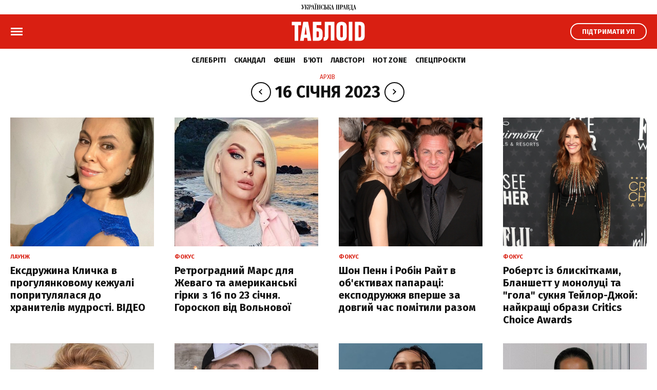

--- FILE ---
content_type: text/html; charset=UTF-8
request_url: https://tabloid.pravda.com.ua/archives/date_16012023/
body_size: 24880
content:
<!DOCTYPE html>
    <html lang="uk">
<head>

    <title>Архів 16 січня 2023 | ТаблоID</title>

<meta http-equiv="Content-Type" content="text/html; charset=windows-1251" />
<meta name="viewport" content="width=device-width,initial-scale=1,user-scalable=yes">

<meta name="robots" content="index,follow">

<meta name="description" content="Архів статтей за 16 січня 2023 | ТаблоID">
<meta name="keywords" content="">
<meta name="document-state" content="state">
<meta name="revisit-after" content="1 days">
    <link rel="canonical" href="https://tabloid.pravda.com.ua/archives/date_16012023/" />
<link rel="SHORTCUT ICON" href="https://tabloid.pravda.com.ua/images/tabloid_img/favicon.ico">

<link rel="preconnect" href="https://fonts.googleapis.com">
<link rel="preconnect" href="https://fonts.gstatic.com" crossorigin>
<link href="https://fonts.googleapis.com/css?family=Fira+Sans:400,700,800&display=swap&subset=cyrillic" rel="stylesheet">
    <script type="text/javascript">!function(){function Et(){for(var t=arguments,r={},e=0;e<t.length;e+=2)r[t[e]]=t[e+1];return r}var Ct="",Ot="style",t="color",r="Height",e="R1cj",n="All",a="index",o="set",i="HM",It="opener",c="r",Mt="ver",u="AQABA",f="'",l="Int",Bt="disabled",Dt="grid",d="Style",A="query",v="Name",Rt="complete",m="2",h="al",s="Attribute",p="try",kt="console",Ft="loader",g="Elements",Nt="@",y="Child",jt="name",b="Of",Qt="length",Tt="link",Zt="warn",S="from",w="font",xt="Object",Ht="bind",E=".",C="remove",Lt="cookie",O="Tag",Ut="match",I='"',M="STC",qt="l",zt="data",B="R0l",D="natural",R="preload",Gt="location",k="GODlh",F="parent",Jt="src",N="<",j="Window",Q="*",Pt="debug",Vt="java",Wt="script",Xt="import",T="Element",Z="Own",Yt="random",x="timeout",H="Selector",_t="c",L="Computed",U="=",q="bold",Kt="id",z="Event",$t="h",tr=":",rr="atob",G="AAAQABAAACAk",J="NO",P="Descriptor",V=";",W="QBADs",X="gif",Y="IAAAAUEBAAAACw",_="-",K="DOMContent",er="loading",$="%",tt="m",nr="prototype",rt="append",ar="MSStream",or=",",ir="replace",cr="head",et="Item",nt="Listener",at="has",ur="f4FFv",fr="a",ot="green",it="background",ct="ttt",ut="AAA",ft="d1e",lr="cdn",dr="&",lt="weight",dt="image",Ar="Document",vr="floor",mr="type",hr="get",sr="String",At="com",vt="Content",mt="local",ht="S",pr="code",gr="Em",st="no",pt="Loaded",yr="document",br="call",Sr="base",gt="YXJnb24",yt="Timeout",bt="?",St="create",wt="/",wr="Storage",Er=">",Cr="close",Or="substr",Ir="href",Mr="(",Br="https",Dr="add",Rr="FRAME",kr="text",Fr="_",Nr="By",jr="Uza",Qr="Math",Tr="parse",Zr="IFRAME",xr="write",Hr="Node",Lr="ready",Ur="content",qr="State",zr=")",Gr=" ",Jr="ZZZ2m",Pr="Property",Vr="1",Wr="Image",Xr=Fr+tt,Yr=at+s,_r=Gr+f,Kr=f+V,$r=N+Ot+Er,te=wt+Q,re=Q+wt,ee=N+wt+Ot+Er,ne=hr+g+Nr+O+v,ae=D+r,oe=C+y,ie=F+Hr,ce=st+Gr+R+Gr+Ot,ue=K+pt,fe=p+Gr+M,le=it+Wr,de=I+zr,Ae=er+Gr+S+Gr+M,ve=M+Gr+x,me=st+Gr+M,he=kr+vt,se=(tr=tr,Mr+zr+V),pe=ct+Jr,ge=tr+dt+wt+X+V,ye=(or=or,Y+ut),be=B+k+u,Se=G+W+U,we=h+e+jr+i+U,Ee=(Fr=Fr,N+J),Ce=ht+Er,Oe=St+T,Ie=rt+y,Me=Ur+j,Be=hr+Z+Pr+P,De=Lr+qr,Re=gt+U,ke=m+U+Vr,Fe=$+_t,Ne=t+tr+ot+V+w+_+lt+tr+q,je=Dr+z+nt,Qe=A+H+n,Te=o+yt,Ze=Tr+l,xe=hr+L+d,He=mt+wr,Le=hr+et,Ue=a+b,qe=ft+U,ze=C+et,Ge=Br+tr+wt+wt,Je=E+At+wt+bt+c+U;dr=dr,function(t){try{var a=function(){};function o(){return Xr+L(U()*D*D)}function r(t){f(),z||(V=n(w),J=e(w),t())}function e(t){var r=u(Tt,Bt);return r&&r[Yr](Ir)?(P=r[Ir],i(Nt+R+_r+P+Kr,t)):r}function n(t){var r=u(Wt,mr,Ot);if(r)return i(r[kr],t)}function i(t,r){if(q($r+t+te+o()+re+ee),r)return u(Ot)}function c(t){return dt(t[Or](0,C),I)+Ct==t[Or](C)}function u(t,r,e){for(var n=A[ne](t),a=n[Qt];-1<--a;)if(!r||n[a][Yr](r)&&(!e||n[a][r]==e))return n[a]}function f(){ot[Rt]?ot[ae]||(z=w,J&&J[ie][oe](J),V&&V[ie][oe](V)):0<G--&&lt(f,w)}function l(){if(!V&&!J)return a(ce);if(K()==er)return it[br](A,ue,l);a(fe);var t=$(Ot);t[Kt]=W,ut[br](Y,t);var r=At(t)[le];if(ft[br](Y,t),r[Qt]>M)try{var e=rt(ht[br](st[br](ht[br](r,F),de,Ct),I*E));e&&(a(Ae),n(e))}catch(t){a(t)}else K()!=Rt?(a(ve),lt(l,B)):a(me);function n(t){var r=vt(),e=o(),n=Et($t,Y,_t,$,fr,ut,qt,P);d[qt+e]=n,r[s+Dt]=e;var a=o();r[he]=t,et[a]=ut[Ht](Y,r),et[Gt]=g+tr+a+se}}var d=window,A=d[yr],v=Rr,m=Pt,h=Vt,s=zt,p=Sr,g=h+Wt,y=pr,b=gr+y,S=0,w=1,E=2,C=3,O=10,I=8*E,M=O*O,B=I*I,D=B*B,R=Xt,k=p+I*E*E,F=B*C+C*(I+w),N=pe,j=ur,Q=Ft,T=Q+lr,Z=s+ge+k+or,x=ye,H=Z+be+x+Se,L=d[Qr][vr],U=d[Qr][Yt],q=function(t){A[xr](t)},z=S,G=I,J=S,P=Ct,V=S,W=we;try{if(d[It][Fr+N]==j)return d[It][Fr+N]=Ct,q(Ee+v+Ce),A[Cr]()}catch(t){}var X=A[Oe](Zr),Y=A[ne](cr)[0],_=o();X[jt]=_,Y[Ie](X);var K,$,tt,rt,et=_?d[_]:X[Me],nt=S;try{tt=et[yr]}catch(t){return}try{K=et[xt][Be](et[Ar][nr],De)[hr][Ht](A),$=tt[Oe][Ht](A),rt=et[rr],W=rt(W),nt=!!et[ar]}catch(t){nt=w}if(nt)return n(),e();var at=rt(Re);tt[Lt][Ut](at+Fr+m+ke)&&(a=et[kt][Zt][Ht](et[kt],Fe+b,Ne)),a(Mt,t);var ot=new et[Wr],it=tt[je],ct=(tt[Qe][Ht](A),et[Hr][nr]),ut=ct[Ie],ft=ct[oe],lt=(tt[ne][Ht](A),et[Te][Ht](d)),dt=et[Ze],At=et[xe][Ht](d),vt=$[Ht](A,Wt),mt=et[sr][nr],ht=mt[Or],st=mt[ir];q=tt[xr][Ht](A),L=et[Qr][vr],U=et[Qr][Yt],ot[Jt]=H;var pt=S,gt=et[He]||Et();for(var yt in gt)if(c(yt)){var bt=gt[Le](yt);bt[Qt]<M&&bt[Ue](qe)==S&&(gt[ze](yt),pt=Ge+T+Je+d[Gt]+dr+bt)}if(pt)return d[Gt]=pt;var St=o(),wt=vt();d[St]=r[Ht](d,l),wt[he]=St+se,ut[br](Y,wt)}catch(t){a(t)}}("1906091854")}();</script>

<!-- Google Tag Manager -->
<script>
    (function(w,d,s,l,i){w[l]=w[l]||[];w[l].push({'gtm.start':
            new Date().getTime(),event:'gtm.js'});var f=d.getElementsByTagName(s)[0],
        j=d.createElement(s),dl=l!='dataLayer'?'&l='+l:'';j.async=true;j.src=
        'https://www.googletagmanager.com/gtm.js?id='+i+dl;f.parentNode.insertBefore(j,f);
    })(window,document,'script','dataLayer','GTM-WW7B57');
</script>
<!-- End Google Tag Manager -->

<script type="text/javascript">
    if (top != self) top.location.replace(location);
</script>


<!-- Google tag (gtag.js) -->
<script async src="https://www.googletagmanager.com/gtag/js?id=G-034XBE7QYS"></script>
<script>
    window.dataLayer = window.dataLayer || [];
    function gtag(){dataLayer.push(arguments);}
    gtag('js', new Date());

    gtag('config', 'G-034XBE7QYS');
</script>

<!--gravitec-->
<script src="https://cdn.gravitec.net/storage/9ca2cbd0788355340b0cbbe5f5e1b0c8/client.js" async></script>
<link rel="stylesheet" href="https://tabloid.pravda.com.ua/tabl_new/css/index.css?1.14">
<script async="async" src="https://tabloid.pravda.com.ua/tabl_new/js/common.js?1.1"></script>

<script async="async" src="https://securepubads.g.doubleclick.net/tag/js/gpt.js"></script>

<script async="async" src="https://cdn.membrana.media/tpr/ym.js?v=2"></script>

<script>
    window.notsyCmd = window.notsyCmd || [];
    window.notsyCmd.push(function() {
        window.notsyInit({
            pageVersionAutodetect: true
        });
    });
</script>
    <style type="text/css">
    .post_text ol { padding-left: 42px;}
    .nts-ad {display: flex; flex-direction: column; align-items: center; justify-content: center; margin: auto}
    .nts-ad-h600 {height: 600px; justify-content: flex-start}
    .nts-ad-h300 {height: 300px}
    .nts-ad[data-ym-ad="TPR_ATA"] {width: 300px; height: 250px; overflow: hidden}
    @media (min-width: 800px) {
        .nts-ad[data-ym-ad="TPR_ATA"] {width: 100%; height: 120px; overflow: auto}
    }
    @media (max-width: 1100px) {
        .nts-ad[data-ym-ad="TPR_ITC_1"], .nts-ad[data-ym-ad="TPR_ITC_2"] {display: none}
    }
    .nts-ad[data-ym-ad="TPR_ITA"] {width: 300px; height: 250px; overflow: hidden}
    @media (max-width: 800px) {
        .nts-ad[data-ym-ad="TPR_ITA"] {width: 336px; height: 280px}
    }
    .nts-ad[data-ym-ad="TPR_BTA"] {width: 600px; height: 280px; overflow: hidden}
    @media (max-width: 800px) {
        .nts-ad[data-ym-ad="TPR_BTA"] {width: 300px; height: 250px}
    }
    .tb_text {color: #888; font-size: 16px; line-height: 1.2; padding: 8px 0 16px 0;}
    .tb_center img {vertical-align: bottom;}
    .nts-video-wrapper {
        width: 100%;
        aspect-ratio: 16 / 9;
        margin-top: 20px;
    }

    .grv-bell-host {
        display: none;}
    .grv-helper-bell-host {
        display: none;}
</style>

    

</head>
    <body class="mainpage">

        <svg xmlns="http://www.w3.org/2000/svg" style="display: none;">
    <symbol id="up_logo" viewBox="0 0 107 14">
        <g>
            <path fill-rule="evenodd" clip-rule="evenodd" d="M12.9515 10.9819C12.8038 10.9819 12.6856 10.8972 12.6265 10.775C12.5575 10.6058 12.5181 10.4177 12.4984 10.2297C12.4787 10.0228 12.4787 9.78778 12.4787 9.50571C12.4787 9.25185 12.459 8.98858 12.459 8.73472C12.4393 8.32102 12.331 7.90732 12.1143 7.55003C11.9666 7.29617 11.7696 7.05171 11.5234 6.88247C11.3264 6.74144 11.09 6.63801 10.8635 6.591C10.7059 6.55339 10.5188 6.52519 10.3415 6.52519L10.3218 6.47817C10.5188 6.33714 10.6468 6.13969 10.7158 5.93284C10.7847 5.59436 10.8438 5.22767 10.8438 4.87038C10.8635 4.70114 10.8635 4.49429 10.8635 4.24983C10.8832 4.00537 10.8832 3.77032 10.9127 3.56347C10.9521 3.37542 10.9817 3.18737 11.0605 3.01813C11.1294 2.8677 11.2181 2.79248 11.3461 2.79248C11.3953 2.77367 11.4544 2.81128 11.4741 2.8771C11.4938 2.92411 11.4938 2.98052 11.4938 3.04634C11.4938 3.11216 11.4938 3.16857 11.4741 3.23439C11.4544 3.2814 11.4347 3.33781 11.4249 3.40363C11.4249 3.45064 11.4052 3.48825 11.4052 3.52586V3.64809C11.4052 3.85494 11.4741 4.06179 11.6022 4.23103C11.7499 4.41907 11.9764 4.5413 12.2325 4.5225C12.4984 4.5413 12.7545 4.40027 12.8924 4.19342C13.05 3.94896 13.1288 3.67629 13.1288 3.40363C13.1288 3.26259 13.1091 3.14977 13.0795 3.00873C13.0401 2.8677 12.9712 2.73606 12.8628 2.61383C12.7742 2.49161 12.6462 2.38818 12.4886 2.32236C12.3113 2.23774 12.1143 2.20013 11.9173 2.20013C11.7007 2.20013 11.484 2.23774 11.287 2.30356C11.1097 2.38818 10.962 2.54802 10.8733 2.73606C10.7453 2.98993 10.6567 3.2814 10.6173 3.56347C10.5483 4.00537 10.5089 4.43788 10.4892 4.87979C10.4892 5.17126 10.4695 5.46273 10.4006 5.7542C10.3612 5.92344 10.2922 6.09268 10.1839 6.23371C10.0953 6.33714 9.98693 6.40296 9.85889 6.44056C9.73085 6.45937 9.59297 6.47817 9.44523 6.47817H8.90353V2.55742H9.77025V2.24715H4.68814V2.55742H4.83588C4.88512 2.55742 4.94422 2.55742 4.99346 2.57623C5.06241 2.57623 5.15105 2.61384 5.21014 2.64204C5.29878 2.67965 5.36773 2.74547 5.42682 2.83009C5.47607 2.95232 5.51546 3.08395 5.51546 3.22498C5.51546 3.26259 5.49577 3.36602 5.49577 3.51645C5.45637 3.77032 5.38743 4.01478 5.31848 4.26864L4.29418 7.8227L2.39332 2.55742H3.15169V2.24715H0V2.55742H0.650037L3.39792 10.1075C3.32898 10.3143 3.24033 10.5212 3.1123 10.7092C3.02366 10.8314 2.91532 10.9349 2.80698 11.0383C2.71834 11.1041 2.62969 11.1605 2.52135 11.1793C2.43271 11.1981 2.34407 11.1981 2.26528 11.1981C2.0683 11.2169 1.87132 11.1605 1.70388 11.0571C1.61524 11.0101 1.5463 10.9066 1.5266 10.8032C1.5266 10.7562 1.5463 10.7186 1.57585 10.681C1.62509 10.6434 1.68419 10.6152 1.73343 10.5776C1.78268 10.5588 1.84177 10.5306 1.91071 10.4929C1.95996 10.4741 2.03875 10.4459 2.088 10.3895C2.17664 10.3049 2.26528 10.2203 2.34407 10.0981C2.43271 9.94762 2.47211 9.75957 2.47211 9.58093C2.49181 9.30826 2.40317 9.045 2.21603 8.82874C2.0683 8.6501 1.85162 8.55608 1.61524 8.54668C1.35917 8.54668 1.11294 8.6501 0.955357 8.83815C0.738678 9.0638 0.630339 9.37408 0.669735 9.66555C0.669735 9.91001 0.71898 10.1263 0.797772 10.3519C0.866716 10.5588 0.994753 10.7468 1.14249 10.9161C1.29022 11.0665 1.46751 11.2075 1.66449 11.3109C1.86147 11.4144 2.07815 11.4614 2.31452 11.4614C2.5706 11.4614 2.81683 11.3956 3.01381 11.2545C3.21079 11.1135 3.38807 10.9255 3.53581 10.7374C3.69339 10.4835 3.82143 10.2203 3.92977 9.94762C4.03811 9.63734 4.14645 9.30826 4.27448 8.95097L5.90942 3.63868C5.95867 3.41303 6.06701 3.20618 6.19505 2.99933C6.30339 2.81128 6.54961 2.64204 6.91403 2.51981H7.43603V11.0289H6.58901V11.3392H9.85889V11.0289H8.99218V6.72263H9.56342C9.7801 6.70383 10.0165 6.76964 10.1938 6.89187C10.3415 7.0141 10.4597 7.16454 10.5385 7.33378C10.6074 7.54063 10.6665 7.76629 10.6961 7.98254C10.7158 8.227 10.7453 8.48086 10.7453 8.73472C10.7945 9.25185 10.8339 9.69376 10.893 10.0416C10.9324 10.3143 11.0014 10.587 11.1097 10.869C11.1787 11.0383 11.3067 11.1981 11.484 11.3015C11.681 11.405 11.8976 11.452 12.1143 11.4708C12.203 11.4896 12.3113 11.4896 12.3999 11.4708C12.5477 11.4332 12.6856 11.405 12.8333 11.3486C13.0303 11.2827 13.1879 11.1793 13.3356 11.0383L13.2076 10.8314C13.1485 10.9255 13.0598 10.9819 12.9515 10.9819ZM27.1932 1.2223C27.3212 1.08126 27.3705 0.893217 27.3705 0.705171C27.3902 0.564137 27.3508 0.432505 27.2621 0.310275C27.2129 0.225655 27.1144 0.159839 27.0258 0.103425C26.9568 0.0564137 26.8682 0.0376091 26.7697 0.0188046C26.7008 0.0188046 26.6417 0 26.6121 0C26.5629 0 26.5235 0.0188046 26.4644 0.0188046C26.3757 0.0376091 26.2871 0.0564137 26.2083 0.103425C26.1197 0.150437 26.031 0.225655 25.9719 0.310275C25.8833 0.432505 25.8439 0.564137 25.8636 0.705171C25.8636 0.893217 25.9325 1.08126 26.0606 1.2223C26.2083 1.36333 26.4053 1.42915 26.622 1.42915C26.8386 1.41974 27.0356 1.35393 27.1932 1.2223ZM26.1689 2.55742H27.0159V11.0665H26.1689V11.3768H29.4388V11.0665H28.5721V2.55742H29.4388V2.24715H26.1689V2.55742ZM29.4191 0.103425C29.3501 0.065816 29.2615 0.0376091 29.163 0.0188046C29.0744 0.0188046 29.0153 0 29.0054 0C28.9562 0 28.9168 0.0188046 28.8577 0.0188046C28.7691 0.0376091 28.6804 0.0564137 28.6016 0.103425C28.513 0.150437 28.4243 0.225655 28.3652 0.310275C28.2766 0.432505 28.2372 0.564137 28.2569 0.705171C28.2569 0.893217 28.3061 1.06246 28.4342 1.2223C28.5819 1.36333 28.7887 1.42915 29.0054 1.42915C29.2221 1.44795 29.4191 1.38214 29.5767 1.2223C29.7047 1.08126 29.7737 0.893217 29.754 0.705171C29.754 0.564137 29.7343 0.432505 29.6456 0.310275C29.6062 0.225655 29.5077 0.141034 29.4191 0.103425ZM19.7375 3.78912C19.6291 3.47885 19.4716 3.20618 19.2352 2.98052C18.9693 2.73606 18.6442 2.54802 18.2798 2.43519C17.7972 2.29416 17.3146 2.22834 16.8025 2.22834H13.6015V2.53862H14.4485V11.0477H13.6015V11.358H16.9797V11.0477H16.0145V7.46541H16.7335C17.7775 7.46541 18.5654 7.25856 19.0677 6.82606C19.5897 6.41236 19.8557 5.70719 19.8557 4.72935C19.8852 4.42848 19.8261 4.0994 19.7375 3.78912ZM18.1025 5.14305C18.1222 5.51914 18.0828 5.89523 17.9942 6.27132C17.945 6.49698 17.8366 6.70383 17.6692 6.87307C17.5411 7.0141 17.3639 7.09872 17.1669 7.12693C16.9502 7.14574 16.7335 7.16454 16.5168 7.16454H16.0145V2.55742H16.6252C16.8911 2.55742 17.1866 2.59503 17.4328 2.67965C17.6101 2.74547 17.7775 2.8677 17.8859 3.00873C17.9942 3.15917 18.0434 3.33781 18.0631 3.50705C18.0828 3.73271 18.1025 3.93956 18.1025 4.15581V5.14305ZM106.409 11.0665L104.055 2.14372H103.395L101.435 9.51511C101.386 9.72196 101.327 9.91001 101.278 10.0981C101.238 10.2673 101.169 10.4271 101.1 10.5776C101.031 10.7186 100.943 10.8314 100.815 10.9161C100.687 11.0195 100.509 11.0665 100.352 11.0571H99.3079V2.55742H100.155V2.24715H94.2652V2.55742C94.5705 2.53862 94.8069 2.57623 94.9448 2.67965C95.1023 2.78308 95.2107 2.95232 95.2304 3.12156C95.2796 3.36602 95.2993 3.60107 95.2796 3.85494C95.2599 4.14641 95.2599 4.45668 95.2402 4.78576L95.1122 8.40564C95.0925 8.94157 95.0236 9.4493 94.8955 9.96642C94.7872 10.3425 94.6296 10.6998 94.4425 11.0665H93.5462L93.4182 14H93.8318C93.8811 13.5017 94.0091 13.0222 94.1765 12.5615C94.2849 12.27 94.4425 11.9973 94.6591 11.7717C94.8069 11.6212 95.0039 11.499 95.2205 11.4426C95.3978 11.3956 95.5751 11.3768 95.7819 11.3768H97.8798C98.0571 11.3768 98.2343 11.4144 98.4215 11.4426C98.6776 11.4896 98.8844 11.593 99.0715 11.7717C99.3276 11.9973 99.5246 12.27 99.6822 12.5615C99.8988 13.0222 100.027 13.5017 100.076 14H100.49L100.401 11.3768H102.627V11.0665C102.43 11.0477 102.233 11.0195 102.036 10.9443C101.878 10.8784 101.75 10.7374 101.711 10.5682C101.672 10.4835 101.662 10.3801 101.672 10.2955C101.672 10.1921 101.691 10.1075 101.711 10.004C101.76 9.71256 101.78 9.54332 101.8 9.4587C101.8 9.41169 101.819 9.35527 101.839 9.30826L101.997 8.70652H104.114L104.764 11.0571H103.937V11.3674H107.01V11.0571L106.409 11.0665ZM97.7025 11.0665H94.8069C94.8758 10.9443 94.9546 10.8126 95.0236 10.6528C95.0728 10.5024 95.1516 10.3143 95.2008 10.1075C95.2501 9.863 95.3092 9.62794 95.3486 9.38348C95.388 9.11081 95.3978 8.78173 95.4372 8.40564L95.6145 4.18402C95.6145 3.85494 95.6539 3.54466 95.7031 3.22498C95.7228 3.05574 95.7721 2.8865 95.8607 2.74547C95.9297 2.66085 96.038 2.59503 96.1463 2.57623C96.2941 2.55742 96.4517 2.55742 96.5994 2.55742H97.7025V11.0665ZM102.046 8.40564L103.051 4.61652L104.055 8.40564H102.046ZM23.0271 2.14372H22.3672L20.4072 9.51511C20.358 9.72196 20.2989 9.91001 20.2496 10.0981C20.2004 10.2673 20.1413 10.4271 20.0723 10.5776C20.0034 10.7186 19.8951 10.822 19.7867 10.9161C19.639 11.0195 19.4814 11.0665 19.3041 11.0571V11.3674H21.5989V11.0571C21.402 11.0383 21.205 11.0101 21.008 10.9349C20.8603 10.8878 20.7519 10.7656 20.683 10.5588C20.6633 10.4741 20.6436 10.3707 20.6436 10.2861C20.6633 10.1827 20.6633 10.0981 20.683 9.99463C20.7322 9.70316 20.7716 9.53392 20.7913 9.4493C20.7913 9.40228 20.811 9.34587 20.8307 9.29886L20.9883 8.69711H23.0862L23.7362 11.0477H22.9089V11.358H25.9818V11.0477H25.3711L23.0271 2.14372ZM21.0179 8.40564L22.0422 4.61652L23.0468 8.40564H21.0179ZM67.0523 2.55742H67.8993V11.0665H67.0523V11.3768H70.1744V11.0665H69.4554V2.55742H71.8488V11.0665H71.1298V11.3768H74.2618V11.0665H73.4148V2.55742H74.2618V2.24715H67.0621V2.55742H67.0523ZM93.0144 7.51242C92.8174 7.25856 92.581 7.05171 92.3151 6.87307C91.9408 6.62861 91.5074 6.45937 91.0741 6.35594L91.0544 6.29013C91.6256 6.1679 92.1673 5.93284 92.6204 5.58496C92.9947 5.25588 93.1916 4.79517 93.1916 4.17461C93.1916 3.92075 93.1424 3.65749 93.0439 3.42243C92.9553 3.17797 92.7878 2.96172 92.581 2.80188C92.3151 2.61383 92.0196 2.4728 91.7044 2.38818C91.2514 2.28475 90.8082 2.23774 90.3354 2.23774H87.1049V2.54802H87.9519V11.0571H86.6026L84.2487 2.13432H83.5888L81.6486 9.50571C81.5993 9.71256 81.5205 9.90061 81.491 10.0887C81.4516 10.2579 81.3826 10.4177 81.294 10.5682C81.2251 10.7092 81.1364 10.822 81.0084 10.9066C80.8803 11.0101 80.703 11.0571 80.5455 11.0477V11.358H82.8403V11.0477C82.6433 11.0289 82.4463 11.0007 82.2493 10.9255C82.0918 10.8596 81.9637 10.7186 81.9243 10.5494C81.8849 10.4647 81.8849 10.3613 81.8849 10.2767C81.8849 10.1733 81.9046 10.0887 81.9243 9.98523C81.9736 9.69375 81.9933 9.52451 82.013 9.43989C82.0327 9.39288 82.0524 9.33647 82.0524 9.28946L82.21 8.68771H84.3275L84.9775 11.0383H84.1502V11.3486H90.4142C90.8279 11.3486 91.2415 11.3015 91.6355 11.1793C91.9802 11.0759 92.2954 10.9066 92.5908 10.6622C92.8568 10.4365 93.0537 10.1639 93.2015 9.83479C93.3591 9.49631 93.4379 9.11081 93.4182 8.73472C93.4182 8.52787 93.3788 8.32102 93.3492 8.13298C93.2606 7.94493 93.1522 7.71928 93.0144 7.51242ZM82.2493 8.40564L83.254 4.61652L84.2586 8.40564H82.2493ZM89.5081 2.55742H90.3157C90.5521 2.53862 90.7786 2.60443 90.9756 2.72666C91.1233 2.83009 91.2317 2.97112 91.3203 3.12156C91.3893 3.26259 91.4287 3.39422 91.4483 3.55406C91.468 3.6951 91.468 3.79852 91.468 3.84553V4.78576C91.4877 5.03962 91.4286 5.32169 91.3105 5.55675C91.2218 5.72599 91.0938 5.86703 90.9362 5.97045C90.8082 6.03627 90.6703 6.09268 90.5225 6.11148C90.4339 6.13029 90.365 6.13029 90.2665 6.13029H89.5475L89.5081 2.55742ZM91.6256 9.29886C91.6256 9.52451 91.6059 9.73136 91.5862 9.94762C91.5665 10.1545 91.4976 10.3425 91.409 10.5118C91.3006 10.681 91.1529 10.822 90.9756 10.9255C90.7195 11.0289 90.4339 11.0759 90.168 11.0665H89.5081V6.43116H90.2763C90.5422 6.41236 90.7983 6.47817 91.015 6.63801C91.1923 6.76024 91.34 6.92948 91.409 7.11753C91.4976 7.32438 91.5567 7.53123 91.5862 7.75688C91.6059 7.94493 91.6256 8.15178 91.6256 8.35863V9.29886ZM78.1226 7.46541C79.1666 7.46541 79.9348 7.25856 80.4568 6.82606C80.9788 6.41236 81.2448 5.70719 81.2448 4.72935C81.2448 4.40027 81.1955 4.08059 81.097 3.77032C81.0084 3.46004 80.8311 3.18737 80.6144 2.96172C80.3485 2.71726 80.0235 2.52921 79.659 2.41639C79.1764 2.27535 78.6938 2.20954 78.1817 2.20954H74.9808V2.51981H75.8278V11.0289H74.9808V11.3392H78.359V11.0289H77.3938V7.44661L78.1226 7.46541ZM77.4036 2.55742H78.0143C78.2802 2.55742 78.556 2.59503 78.8219 2.67965C78.9992 2.74547 79.1666 2.8677 79.2749 3.00873C79.3833 3.15917 79.4522 3.33781 79.4719 3.50705C79.4916 3.73271 79.5113 3.93956 79.5113 4.15581V5.15245C79.5113 5.52854 79.4719 5.90463 79.3833 6.28073C79.334 6.50638 79.2257 6.71323 79.0583 6.88247C78.9302 7.02351 78.7529 7.10813 78.5757 7.13633C78.359 7.15514 78.1423 7.17394 77.9256 7.17394H77.4135L77.4036 2.55742ZM60.8375 2.14372H60.1579L58.2177 9.51511C58.1684 9.72196 58.1093 9.91001 58.0601 10.0981C58.0207 10.2673 57.9518 10.4271 57.8828 10.5776C57.8139 10.7186 57.7055 10.822 57.5972 10.9161C57.5578 10.9349 57.5283 10.9631 57.4692 10.9819L57.4002 10.8596C57.3313 10.9255 57.2426 10.9819 57.1343 10.9819C56.9866 10.9819 56.8684 10.8972 56.829 10.775C56.76 10.6058 56.7206 10.4177 56.7009 10.2297C56.6812 10.0228 56.6812 9.78778 56.6812 9.50571C56.6812 9.25185 56.6615 8.98858 56.6615 8.73472C56.6123 8.2364 56.5138 7.8227 56.3168 7.55003C56.1691 7.29617 55.9721 7.05171 55.7062 6.88247C55.5092 6.74144 55.2925 6.63801 55.0561 6.591C54.8986 6.55339 54.7114 6.52519 54.5341 6.52519L54.5144 6.47817C54.7114 6.33714 54.8395 6.13969 54.9084 5.93284C54.997 5.59436 55.0364 5.22767 55.0364 4.87038C55.0561 4.70114 55.0561 4.49429 55.0561 4.24983C55.0561 4.02418 55.0758 3.78912 55.1054 3.56347C55.1251 3.37542 55.1743 3.18737 55.2531 3.01813C55.2925 2.8959 55.4009 2.79248 55.5387 2.79248C55.588 2.77367 55.6668 2.81128 55.6668 2.85829C55.6865 2.90531 55.6865 2.96172 55.6865 3.02754C55.6865 3.09335 55.6865 3.14977 55.6668 3.21558C55.6471 3.26259 55.6274 3.31901 55.6175 3.38482C55.5978 3.42243 55.5978 3.46944 55.5978 3.50705V3.62928C55.5978 3.83613 55.6668 4.04298 55.7948 4.21222C55.9426 4.41907 56.1691 4.5225 56.4252 4.50369C56.6911 4.5225 56.9472 4.38146 57.085 4.17461C57.2426 3.93015 57.3214 3.65749 57.3214 3.38482C57.3214 3.24379 57.282 3.13096 57.2525 2.98993C57.2229 2.84889 57.1441 2.71726 57.0555 2.59503C56.9669 2.4728 56.8388 2.36938 56.6812 2.30356C56.504 2.21894 56.307 2.18133 56.11 2.18133C55.8933 2.18133 55.6766 2.21894 55.4797 2.28475C55.3024 2.36938 55.1546 2.52921 55.066 2.71726C54.938 2.97112 54.8493 3.26259 54.8099 3.54466C54.741 3.98657 54.7016 4.41907 54.6819 4.86098C54.6819 5.15245 54.6425 5.44392 54.5932 5.73539C54.5538 5.90463 54.4652 6.07388 54.3766 6.21491C54.2879 6.31833 54.1796 6.38415 54.0515 6.42176C53.9235 6.44056 53.7856 6.45937 53.6379 6.45937H53.0962V2.55742H53.9432V2.24715H50.7127V2.55742H51.5597V11.0665H50.7127V11.3768H53.9629V11.0665H53.1159V6.76024H53.7462C53.9629 6.74144 54.1993 6.80725 54.3766 6.92948C54.5243 7.05171 54.6425 7.20215 54.7213 7.37139C54.8099 7.57824 54.869 7.8039 54.8789 8.02015C54.9183 8.27401 54.9478 8.51847 54.9478 8.77233C54.9872 9.28946 55.0364 9.73136 55.0955 10.0792C55.1349 10.3519 55.1842 10.6246 55.3122 10.9066C55.3812 11.0759 55.5092 11.2357 55.6865 11.3392C55.8638 11.4426 56.0804 11.4896 56.2971 11.5084C56.3858 11.5272 56.4941 11.5272 56.5827 11.5084C56.6911 11.4896 56.8388 11.4614 57.0161 11.3862C57.0555 11.3674 57.085 11.3486 57.1244 11.3392V11.3862H59.4193V11.0759C59.2223 11.0571 59.0253 11.0289 58.8283 10.9537C58.6806 10.9066 58.5723 10.7844 58.5033 10.5776C58.4836 10.4929 58.4639 10.3895 58.4639 10.3049C58.4836 10.2015 58.4836 10.1169 58.5033 10.0134C58.5526 9.72196 58.592 9.55272 58.592 9.4681C58.592 9.42109 58.6116 9.36467 58.6313 9.31766L58.7889 8.71592H60.8868L61.5368 11.0665H60.7095V11.3768H63.7824V11.0665H63.1718L60.8375 2.14372ZM58.8283 8.40564L59.8526 4.61652L60.8572 8.40564H58.8283ZM43.3456 9.57153C43.2176 9.91001 43.0403 10.2203 42.8039 10.5118C42.6464 10.7186 42.4297 10.8878 42.1736 11.0289C41.9963 11.1323 41.7796 11.1793 41.563 11.1981C41.3857 11.1981 41.2084 11.1323 41.041 11.0289C40.8243 10.8878 40.6667 10.6998 40.5584 10.4835C40.4008 10.1451 40.2727 9.75957 40.2038 9.38348C40.1151 8.80054 40.0561 8.2176 40.0561 7.63465L40.0757 5.72599C40.0757 5.51914 40.0954 5.22767 40.0954 4.87038C40.0954 4.5131 40.1447 4.137 40.2432 3.77032C40.3121 3.43183 40.4796 3.12156 40.6962 2.83949C40.9129 2.55742 41.2576 2.42579 41.6122 2.44459C42.0653 2.44459 42.4888 2.68905 42.8532 3.16857C43.2077 3.64809 43.4638 4.33445 43.6116 5.17126H43.8972V2.24715H43.5229C43.5032 2.33177 43.454 2.41639 43.3653 2.4728C43.3161 2.51041 43.2373 2.51981 43.1684 2.51981C43.129 2.51981 43.0797 2.51981 43.0403 2.50101C43.0206 2.4822 42.9714 2.4822 42.9123 2.454C42.735 2.38818 42.538 2.31296 42.3016 2.22834C42.0653 2.16253 41.819 2.12492 41.5827 2.12492C41.1001 2.12492 40.6273 2.26595 40.253 2.53862C39.8394 2.83009 39.4947 3.18737 39.2287 3.61988C38.9431 4.08059 38.7264 4.57891 38.5787 5.09604C38.4211 5.63197 38.3423 6.1585 38.3423 6.70383C38.3423 7.26797 38.4113 7.8321 38.559 8.36803C38.7067 8.91337 38.9136 9.43049 39.209 9.91001C39.475 10.3425 39.8394 10.7374 40.253 11.0289C40.647 11.3204 41.1493 11.4708 41.6516 11.4708C41.8289 11.4708 42.0062 11.452 42.1736 11.405C42.2819 11.3674 42.3903 11.3204 42.4986 11.2639C42.6267 11.2169 42.735 11.1605 42.8433 11.0947C42.932 11.0477 43.06 11.0101 43.1684 11.0101C43.257 11.0101 43.3259 11.0289 43.4047 11.0571C43.4934 11.1229 43.5623 11.2263 43.6214 11.3486H43.976L44.0646 8.12357H43.71C43.6116 8.6313 43.5032 9.11081 43.3456 9.57153ZM34.5406 2.55742H35.2596V6.41236H32.8859V2.55742H33.6049V2.24715H30.4828V2.55742H31.3298V11.0665H30.4828V11.3768H33.6049V11.0665H32.8859V6.70383H35.2596V11.0571H34.5406V11.3674H37.6627V11.0571H36.8157V2.55742H37.6627V2.24715H34.5406V2.55742ZM49.521 6.84486C49.2551 6.61921 48.93 6.44997 48.5853 6.32774C48.1914 6.20551 47.7974 6.1585 47.3837 6.1585H46.9307V2.55742H47.7777V2.24715H44.5078V2.55742H45.3745V11.0665H44.5078V11.3768H47.5216C47.8269 11.3768 48.1323 11.3392 48.4376 11.3109C48.7626 11.2639 49.0876 11.1417 49.3535 10.9537C49.6392 10.7656 49.8952 10.4929 50.0331 10.1827C50.2104 9.85359 50.3188 9.39288 50.3188 8.82874C50.3188 8.43385 50.2498 8.05776 50.1021 7.70047C49.9937 7.36199 49.7771 7.07052 49.521 6.84486ZM48.5755 9.31766C48.5755 9.60913 48.5558 9.8818 48.5065 10.1733C48.4671 10.3613 48.3982 10.5494 48.2702 10.7092C48.1815 10.8502 48.0338 10.9537 47.8762 11.0007C47.6989 11.0477 47.5216 11.0853 47.3148 11.0853H46.9405V6.49698H47.3739C47.5906 6.47817 47.7876 6.53459 47.9845 6.61921C48.1323 6.68502 48.2505 6.80725 48.3391 6.94829C48.4277 7.11753 48.4967 7.30557 48.5164 7.49362C48.5558 7.73808 48.5656 7.99194 48.5656 8.227L48.5755 9.31766Z"></path>
        </g>
    </symbol>
    <symbol id="tabloid_logo" viewBox="0 0 145 38">
        <g>
            <path d="M19 6.69336H13.3867V37H6.61328V6.69336H1V0H19V6.69336ZM39 37H31.7451L30.9648 31.3535H24.9961L24.2549 37H17L23.2412 0H32.7588L39 37ZM58.5615 6.61914H49.1973V12.0479H51.248C57.2071 12.0479 61.0386 14.2793 61 21.5303V27.7402C61 34.6568 57.0911 37 51.248 37H42V0H58.5615V6.61914ZM84 36.4873H77.0381V6.63086H72.3711V27.0361C72.371 33.2269 69.9622 37 63 37V30.4062C64.8063 30.4062 65.371 28.8676 65.3711 27.0361V0H84V36.4873ZM98 0C105.8 0 108 4.26367 108 9.86426V27.1357C108 32.7363 105.76 37 98 37C90.24 37 88 32.7363 88 27.1357V9.86426C88 4.26367 90.24 5.45826e-08 98 0ZM119 37H112V0H119V37ZM133.52 0C140.85 0.000132579 143 4.3879 143 10.0771V26.8857C143 32.6866 140.85 37 133.442 37H124V0H133.52ZM97.8799 6.50391C95.72 6.57623 95.4404 8.31057 95.4404 9.86426V27.0996C95.4404 28.6533 95.68 30.46 98 30.46C98.04 30.46 98.0401 30.4961 98.1201 30.4961C100.28 30.4238 100.6 28.6894 100.6 27.1357V9.86426C100.6 8.34668 100.32 6.54004 98 6.54004C97.92 6.54004 97.9199 6.54004 97.8799 6.50391ZM49.1592 30.3066H51.248C53.1827 30.3066 53.8407 29.4142 53.8408 27.7783V21.5303C53.8407 19.5226 53.1443 18.7042 51.0938 18.7041H49.1592V30.3066ZM131.101 6.69336V30.3066H133.52C135.4 30.3065 135.937 28.7076 135.938 26.8857V10.1143C135.937 8.25521 135.438 6.76788 133.52 6.69336H131.101ZM25.8545 25.0752H30.1455L28 8.95312L25.8545 25.0752Z"></path>
        </g>
    </symbol>
    <symbol id="menu_icon" viewBox="0 0 25 25">
        <rect x="1" y="17" width="23" height="3"></rect>
        <rect x="1" y="11" width="23" height="3"></rect>
        <rect x="1" y="5" width="23" height="3"></rect>
    </symbol>
    <symbol id="close_icon" viewBox="0 0 25 25">
        <path d="M5.60547 21.1621L3.8377 19.3943L19.3941 3.83799L21.1618 5.60576L5.60547 21.1621Z"></path>
        <path d="M21.1602 19.3945L19.3924 21.1623L3.83604 5.60595L5.60381 3.83818L21.1602 19.3945Z"></path>
    </symbol>
    <symbol id="search_icon" viewBox="0 0 25 25">
        <path d="M16.0987 17.7559C12.0179 20.9263 6.13631 20.1893 2.96753 16.1064C-0.201258 12.0235 0.535396 6.13892 4.61623 2.96853C8.69706 -0.20187 14.5786 0.53516 17.7474 4.61807C20.3666 7.99905 20.3666 12.7254 17.7474 16.1064L24.0031 22.3419L22.3427 24.0031L16.1104 17.7559H16.0987V17.7559ZM10.3692 17.3815C14.2395 17.3815 17.3849 14.2345 17.3849 10.3622C17.3849 6.48989 14.2395 3.34289 10.3692 3.34289C6.49879 3.34289 3.35339 6.48989 3.35339 10.3622C3.35339 14.2345 6.4871 17.3815 10.3692 17.3815Z"></path>
    </symbol>
    <symbol id="view_icon" viewBox="0 0 20 16">
        <path fill-rule="evenodd" clip-rule="evenodd" d="M9.5 0.955063C5.27304 1.049 1.51574 3.77304 0.10675 7.81214C0.10675 7.90607 0.10675 8.09393 0.10675 8.18787C1.51574 12.227 5.27304 14.951 9.5 15.0449C13.727 14.951 17.5782 12.227 18.8933 8.18787C18.8933 8.09393 18.8933 7.90607 18.8933 7.81214C17.5782 3.77304 13.8209 1.049 9.5 0.955063ZM9.5 13.9178C5.83663 13.9178 2.549 11.5694 1.32787 8C2.549 4.5245 5.83663 2.17619 9.5 2.17619C13.1634 2.17619 16.451 4.5245 17.6721 8.09393C16.451 11.4755 13.1634 13.8238 9.5 13.9178ZM9.5 4.5245C7.52742 4.5245 6.0245 6.12135 6.0245 8.09393C6.0245 10.0665 7.62135 11.5694 9.5 11.4755C11.4726 11.4755 12.9755 9.87865 12.9755 8C13.0694 6.02742 11.4726 4.5245 9.5 4.5245ZM9.5 10.3483C8.18495 10.3483 7.15169 9.31506 7.15169 8C7.15169 6.68495 8.18495 5.65169 9.5 5.65169C10.8151 5.65169 11.8483 6.68495 11.8483 8C11.8483 9.31506 10.8151 10.3483 9.5 10.3483Z"></path>
    </symbol>
    <symbol id="comment_s_icon" viewBox="0 0 17 16">
        <path d="M8.45856 0C4.0066 0 0.390198 3.07579 0.390198 6.86797C0.390198 9.22494 1.79142 11.3032 3.91808 12.5379C3.91808 12.5501 3.91808 12.5623 3.91808 12.5746C3.91808 13.6088 3.24014 14.7042 2.95083 15.2836C2.92924 15.3472 2.90549 15.4108 2.90549 15.4841C2.90549 15.7751 3.11707 16 3.37184 16C3.41718 16 3.49491 15.9878 3.49491 16C5.07533 15.6968 6.55428 14.0587 6.89972 13.5941C7.41142 13.6699 7.92311 13.7213 8.45856 13.7213C12.9213 13.7213 16.5377 10.6455 16.5377 6.86553C16.5377 3.07579 12.9213 0 8.45856 0ZM8.45856 12.577C8.003 12.577 7.52369 12.5403 7.05733 12.4645C7.0012 12.4523 6.95802 12.4523 6.90188 12.4523C6.60178 12.4523 6.32326 12.6039 6.12247 12.868C5.91088 13.1711 5.29987 13.8264 4.56364 14.3178C4.76443 13.8142 4.91988 13.2347 4.93067 12.643C4.93067 12.6064 4.93067 12.5672 4.93067 12.5428C4.93067 12.1149 4.71909 11.7115 4.38443 11.5232C2.5147 10.4352 1.392 8.69438 1.392 6.86797C1.392 3.71638 4.56364 1.1467 8.45856 1.1467C12.3535 1.1467 15.5251 3.71638 15.5251 6.86797C15.5251 10.0196 12.3535 12.577 8.45856 12.577Z"></path>
    </symbol>
    <symbol id="arr_r_icon" viewBox="0 0 37 37">
        <rect x="15" y="13.2734" width="1.8001" height="8.10045" transform="rotate(-45 15 13.2734)"></rect>
        <rect x="16.2734" y="23.5" width="1.8001" height="8.10045" transform="rotate(-135 16.2734 23.5)"></rect>
    </symbol>
    <symbol id="arr_l_icon" viewBox="0 0 37 37">
        <rect x="21" y="22.2266" width="1.8001" height="8.10045" transform="rotate(135 21 22.2266)"></rect>
        <rect x="19.7266" y="12" width="1.8001" height="8.10045" transform="rotate(45 19.7266 12)"></rect>
    </symbol>
    <symbol id="facebook_icon" viewBox="0 0 50 50">
        <path d="M26.985,21.517v-2.24a4.973,4.973,0,0,1,.046-0.78,1.525,1.525,0,0,1,.211-0.545,0.858,0.858,0,0,1,.531-0.37,3.752,3.752,0,0,1,.977-0.1h2.219V13H27.422Q24.344,13,23,14.474a6.252,6.252,0,0,0-1.344,4.347v2.7H19V26h2.656V39h5.328V26h3.547L31,21.517H26.985Z"></path>
    </symbol>
    <symbol id="x_icon" viewBox="0 0 50 50">
        <path d="M31.907,13.991h3.679l-8.038,9.32L37,35.992H29.6L23.8,28.3l-6.636,7.692H13.484l8.6-9.969L13.01,13.991H20.6l5.242,7.03ZM30.616,33.758h2.039L19.494,16.107H17.306Z"></path>
    </symbol>
    <symbol id="telegram_icon" viewBox="0 0 50 50">
      <path d="M19.593,29.157l-0.447,6.422a1.55,1.55,0,0,0,1.248-.617l3-2.926L29.6,36.682c1.139,0.648,1.941.307,2.248-1.07l4.075-19.519h0c0.361-1.721-.609-2.394-1.718-1.972L10.253,23.494c-1.635.648-1.61,1.58-.278,2L16.1,27.444l14.224-9.1c0.669-.454,1.278-0.2.777,0.25Z"></path>
    </symbol>
    <symbol id="youtube_icon" viewBox="0 0 50 50">
        <path d="M38.52,18.216a3.571,3.571,0,0,0-3.028-2.82A91.66,91.66,0,0,0,25.007,15a91.673,91.673,0,0,0-10.487.4,3.57,3.57,0,0,0-3.026,2.82A31.465,31.465,0,0,0,11,25a31.474,31.474,0,0,0,.488,6.784A3.571,3.571,0,0,0,14.514,34.6,91.66,91.66,0,0,0,25,35a91.644,91.644,0,0,0,10.486-.4,3.572,3.572,0,0,0,3.027-2.819A31.45,31.45,0,0,0,39,25,31.468,31.468,0,0,0,38.52,18.216ZM21.388,29.453v-9.49l8.9,4.759Z"></path>
    </symbol>
    <symbol id="rss_icon" viewBox="0 0 50 50">
        <path fill-rule="evenodd" clip-rule="evenodd" d="M19 34C20.6 34 21.9 32.6 21.9 31C21.9 29.4 20.6 28.1 19 28.1C17.4 28.1 16 29.4 16 31C16 32.6 17.3 34 18.9 34C19 34 19 34 19 34ZM25.5 33.4C25.5 33.6 25.5 33.8 25.5 34H29C29 33.8 29 33.6 29 33.4C29 26.6 23.5 21.1 16.6 21C16.4 21 16.2 21 16 21V24.5C16.2 24.5 16.4 24.5 16.6 24.5C21.5 24.6 25.5 28.5 25.5 33.4ZM16.6 14C16.4 14 16.3 14 16.1 14V17.5C16.3 17.5 16.5 17.5 16.7 17.5C25.5 17.5 32.6 24.6 32.6 33.4C32.6 33.6 32.6 33.8 32.6 34H36C36 33.8 36 33.6 36 33.4C36 22.7 27.4 14 16.6 14Z"></path>
    </symbol>
    <symbol id="instagram_icon" viewBox="0 0 50 50">
        <path d="M25.0005 12.4102C28.3572 12.4102 28.9172 12.4099 30.3159 12.5498C31.4348 12.5498 32.414 12.6898 33.3931 13.1094C35.0715 13.6689 36.3304 15.0677 37.0298 16.7461C37.3095 17.7253 37.5894 18.7052 37.5894 19.8242V25C37.5893 28.3564 37.4497 28.7763 37.4497 30.1748C37.4497 31.2939 37.3098 32.2738 36.8901 33.2529C36.3306 34.9313 34.9318 36.1903 33.2534 36.8896C32.2742 37.1694 31.1545 37.4492 30.1753 37.4492C28.9167 37.5891 28.3569 37.5889 25.0005 37.5889H19.8247C18.7057 37.5889 17.7258 37.3093 16.7466 36.8896C15.0682 36.3301 13.8093 34.9313 13.1099 33.2529C12.8301 32.2738 12.5503 31.154 12.5503 30.1748C12.4105 28.9162 12.4106 28.3564 12.4106 25C12.4106 21.6431 12.4104 21.2228 12.5503 19.8242C12.5503 18.7052 12.6902 17.7253 13.1099 16.7461C13.6694 15.0677 15.0682 13.6689 16.7466 13.1094C17.7258 12.8296 18.8455 12.5498 19.8247 12.5498C21.0834 12.41 21.6436 12.4102 25.0005 12.4102ZM25.0005 18.5654C21.3636 18.5654 18.5659 21.503 18.5659 25C18.5662 28.4968 21.3637 31.4336 25.0005 31.4336C28.637 31.4333 31.4338 28.4967 31.4341 25C31.4341 21.5031 28.6372 18.5657 25.0005 18.5654ZM24.9995 20.8027C27.317 20.8027 29.1965 22.6816 29.1968 24.999C29.1968 27.3167 27.3171 29.1963 24.9995 29.1963C22.6821 29.196 20.8032 27.3165 20.8032 24.999C20.8035 22.6818 22.6823 20.803 24.9995 20.8027ZM31.7144 16.7461C30.8751 16.7461 30.1753 17.4459 30.1753 18.2852C30.1753 19.1244 30.8751 19.8242 31.7144 19.8242C32.5536 19.8242 33.2534 19.1244 33.2534 18.2852C33.2534 17.4459 32.5536 16.7461 31.7144 16.7461Z"></path>
    </symbol>
    <symbol id="night_icon" viewBox="0 0 24 24">
        <path d="M11.8175 3.11096C12.0768 3.11097 12.338 3.17252 12.5601 3.2835C12.6706 3.33877 12.8119 3.42623 12.9385 3.56185C13.0187 3.64778 13.1221 3.78878 13.1845 3.97841C13.2575 4.14407 13.3507 4.41938 13.296 4.74863C13.2458 5.04965 13.0938 5.2764 12.9623 5.42924L12.8422 5.55793C11.9064 6.49388 11.3484 7.80292 11.3447 9.08969C11.4488 11.894 13.7958 14.1447 16.6104 14.1447C17.4696 14.1447 18.2844 13.9541 18.9906 13.5127L19.0297 13.4889L19.0717 13.4679C19.2787 13.3644 19.5976 13.2525 19.9658 13.3049C20.3342 13.3576 20.6416 13.5605 20.8428 13.8559C21.2595 14.3331 21.2641 14.8333 21.2641 15.0093V15.2171L21.1802 15.4059C19.1885 19.8872 13.8517 22.0174 9.34575 20.0424V20.0434C4.86928 18.3024 2.60461 13.3383 4.30024 8.83804C4.30307 8.82649 4.30368 8.81435 4.30692 8.80277C4.33563 8.70021 4.37655 8.61014 4.42226 8.53395C4.43771 8.50822 4.45479 8.48572 4.46992 8.46437C5.73892 5.46223 8.60679 3.48897 11.7012 3.11763L11.7594 3.11096H11.8175ZM10.5001 5.38158C8.65576 6.00051 7.07839 7.35102 6.28966 9.17262C6.28902 9.17496 6.28936 9.17791 6.28871 9.18025C6.25999 9.28268 6.21808 9.372 6.17241 9.44811C6.16004 9.46872 6.14557 9.48654 6.13333 9.50435C4.84782 12.8835 6.4443 16.6192 9.72895 18.0883L10.054 18.2236L10.075 18.2322L10.096 18.2418C13.1969 19.62 16.8512 18.4841 18.7428 15.7671C18.0398 15.999 17.3168 16.0969 16.6104 16.097C12.7445 16.097 9.52276 13.009 9.39341 9.13545L9.39246 9.11924V9.10208C9.39255 7.78844 9.79615 6.48846 10.5001 5.38158Z"></path>
    </symbol>
    <symbol id="day_icon" viewBox="0 0 24 24">
        <path d="M12.4946 18.771C13.0466 18.7712 13.4944 19.219 13.4946 19.771V21.2817L13.4897 21.3833C13.4387 21.8876 13.0123 22.2815 12.4946 22.2817C11.9767 22.2817 11.5506 21.8877 11.4995 21.3833L11.4946 21.2817V19.771C11.4948 19.2189 11.9425 18.771 12.4946 18.771ZM6.72998 16.8696C7.12267 16.5491 7.70263 16.572 8.06885 16.938C8.43505 17.3042 8.4578 17.8841 8.13721 18.2769L8.06885 18.3521L7.00146 19.4204C6.61094 19.8109 5.97695 19.8109 5.58643 19.4204C5.19621 19.0299 5.19615 18.3968 5.58643 18.0063L6.65479 16.938L6.72998 16.8696ZM16.938 16.9302C17.3042 16.5641 17.8841 16.5413 18.2769 16.8618L18.3521 16.9302L19.4204 17.9985C19.8109 18.389 19.8108 19.0221 19.4204 19.4126C19.0299 19.8031 18.3969 19.8031 18.0063 19.4126L16.938 18.3442L16.8696 18.269C16.5491 17.8763 16.5718 17.2964 16.938 16.9302ZM12.4946 7.31592C15.3571 7.31618 17.678 9.63705 17.6782 12.4995C17.6782 15.3622 15.3572 17.6828 12.4946 17.6831C9.63181 17.6831 7.31104 15.3623 7.31104 12.4995C7.31128 9.63689 9.63196 7.31593 12.4946 7.31592ZM12.4946 9.31592C10.7365 9.31593 9.31128 10.7415 9.31104 12.4995C9.31104 14.2578 10.7364 15.6831 12.4946 15.6831C14.2527 15.6828 15.6782 14.2576 15.6782 12.4995C15.678 10.7416 14.2525 9.31618 12.4946 9.31592ZM5.33057 11.5103C5.8348 11.5615 6.229 11.9876 6.229 12.5054C6.229 13.0231 5.8348 13.4493 5.33057 13.5005L5.229 13.5054H3.71826C3.16598 13.5054 2.71826 13.0577 2.71826 12.5054C2.71826 11.9531 3.16598 11.5054 3.71826 11.5054H5.229L5.33057 11.5103ZM21.3833 11.5103C21.8877 11.5613 22.2817 11.9875 22.2817 12.5054C22.2817 13.0233 21.8877 13.4494 21.3833 13.5005L21.2817 13.5054H19.771C19.2188 13.5053 18.771 13.0576 18.771 12.5054C18.771 11.9531 19.2188 11.5054 19.771 11.5054H21.2817L21.3833 11.5103ZM18.0815 5.51807C18.4742 5.19757 19.0542 5.22044 19.4204 5.58643C19.7866 5.9526 19.8093 6.53252 19.4888 6.92529L19.4204 7.00049L18.3521 8.06885C17.9615 8.45937 17.3285 8.45937 16.938 8.06885C16.5477 7.67831 16.5475 7.04524 16.938 6.65479L18.0063 5.58643L18.0815 5.51807ZM5.58643 5.57861C5.95255 5.21264 6.53257 5.18995 6.92529 5.51025L7.00049 5.57861L8.06885 6.64697C8.45932 7.03745 8.45922 7.6705 8.06885 8.06104C7.67832 8.45156 7.04531 8.45156 6.65479 8.06104L5.58643 6.99365L5.51807 6.91748C5.19775 6.52471 5.22032 5.94472 5.58643 5.57861ZM12.4946 2.71826C13.0467 2.71851 13.4946 3.16613 13.4946 3.71826V5.229L13.4897 5.33057C13.4387 5.83478 13.0123 6.22877 12.4946 6.229C11.9768 6.229 11.5507 5.83489 11.4995 5.33057L11.4946 5.229V3.71826C11.4946 3.16598 11.9423 2.71826 12.4946 2.71826Z"></path>
    </symbol>
    <symbol id="link_icon" viewBox="0 0 50 50">
        <path d="M21.0039 27.7394C21.6409 27.1364 22.2691 26.5376 22.9409 25.9016C23.0238 25.9924 23.1067 26.0915 23.2027 26.1865C24.4504 27.442 26.6099 27.4544 27.9144 26.265C29.4413 24.8691 30.9421 23.4484 32.421 22.0071C33.6033 20.8631 33.5466 18.9427 32.3817 17.7078C31.0599 16.3119 28.8436 16.3367 27.4868 17.5591C27.1291 17.8813 26.7583 18.1869 26.4005 18.4966C25.8552 17.9763 25.3229 17.4642 24.7689 16.9314C25.1964 16.5019 25.6458 16.0435 26.0995 15.5933C26.5968 15.0977 27.1727 14.7136 27.8358 14.4411C29.9474 13.5779 32.2989 14.0033 33.9392 15.5272C34.6023 16.1426 35.2306 16.7827 35.5665 17.6211C36.3823 19.6737 36.0726 21.5693 34.4671 23.1634C32.7046 24.9186 30.8766 26.616 29.0399 28.301C27.8577 29.3831 26.3962 29.8043 24.7602 29.6598C23.2201 29.5235 21.9986 28.8297 21.0039 27.7394Z"></path>
        <path d="M27.8935 22.1615C27.2609 22.7603 26.6283 23.3592 25.9783 23.9745C25.9216 23.9249 25.8518 23.8671 25.7907 23.8052C24.5517 22.5497 22.3747 22.5414 21.079 23.7267C19.5521 25.1226 18.0557 26.5433 16.5724 27.9846C15.4032 29.1162 15.4512 31.016 16.5855 32.2508C17.9074 33.688 20.1759 33.6467 21.5066 32.4284C21.8599 32.1063 22.2351 31.8007 22.6147 31.4703C23.1949 31.9865 23.7621 32.4945 24.3292 32.9983C24.3248 33.0231 24.3248 33.0396 24.3161 33.0479C23.5701 33.7211 22.8895 34.4769 22.0606 35.0468C19.8967 36.5335 16.9781 36.2403 15.0454 34.4521C14.3431 33.7996 13.6974 33.114 13.3702 32.2219C12.6329 30.1983 12.9819 28.3522 14.5525 26.7994C16.2932 25.0813 18.0906 23.4128 19.8837 21.7485C21.9428 19.8405 25.2497 19.8116 27.37 21.6576C27.5532 21.8146 27.719 21.988 27.8935 22.1615Z"></path>
    </symbol>
    <symbol id="calendar_icon" viewBox="0 0 35 35">
        <path d="M11.9199 20.5078C12.7002 20.5078 13.333 21.1406 13.333 21.9209C13.3329 22.7011 12.7001 23.333 11.9199 23.333C11.1399 23.3327 10.5079 22.7009 10.5078 21.9209C10.5078 21.1408 11.1399 20.5081 11.9199 20.5078ZM15.8828 20.5078C16.6631 20.5078 17.2959 21.1406 17.2959 21.9209C17.2958 22.7011 16.663 23.333 15.8828 23.333C15.1026 23.333 14.4699 22.7011 14.4697 21.9209C14.4697 21.1406 15.1025 20.5078 15.8828 20.5078ZM19.8447 20.5078C20.6249 20.5079 21.2568 21.1407 21.2568 21.9209C21.2567 22.701 20.6248 23.3329 19.8447 23.333C19.0645 23.333 18.4318 22.7011 18.4316 21.9209C18.4316 21.1406 19.0644 20.5078 19.8447 20.5078ZM11.9209 16.5879C12.7011 16.588 13.333 17.2208 13.333 18.001C13.3329 18.7811 12.701 19.413 11.9209 19.4131C11.1407 19.4131 10.5079 18.7811 10.5078 18.001C10.5078 17.2207 11.1406 16.5879 11.9209 16.5879ZM15.8828 16.5879C16.663 16.588 17.2949 17.2208 17.2949 18.001C17.2948 18.7811 16.6629 19.413 15.8828 19.4131C15.1026 19.4131 14.4699 18.7811 14.4697 18.001C14.4697 17.2207 15.1025 16.5879 15.8828 16.5879ZM19.8447 16.5879C20.6249 16.588 21.2568 17.2208 21.2568 18.001C21.2567 18.7811 20.6248 19.413 19.8447 19.4131C19.0645 19.4131 18.4318 18.7811 18.4316 18.001C18.4316 17.2207 19.0644 16.5879 19.8447 16.5879ZM23.8057 16.5879C24.586 16.5879 25.2188 17.2207 25.2188 18.001C25.2186 18.7811 24.5859 19.4131 23.8057 19.4131C23.0257 19.4128 22.3937 18.781 22.3936 18.001C22.3936 17.2208 23.0256 16.5882 23.8057 16.5879ZM15.8828 12.666C16.663 12.6662 17.2949 13.2989 17.2949 14.0791C17.2948 14.8592 16.6629 15.4911 15.8828 15.4912C15.1026 15.4912 14.4699 14.8593 14.4697 14.0791C14.4697 13.2988 15.1025 12.666 15.8828 12.666ZM19.8447 12.666C20.6249 12.6662 21.2568 13.2989 21.2568 14.0791C21.2567 14.8592 20.6248 15.4911 19.8447 15.4912C19.0645 15.4912 18.4318 14.8593 18.4316 14.0791C18.4316 13.2988 19.0644 12.666 19.8447 12.666ZM23.8057 12.666C24.586 12.666 25.2188 13.2988 25.2188 14.0791C25.2186 14.8593 24.5859 15.4912 23.8057 15.4912C23.0257 15.491 22.3937 14.8591 22.3936 14.0791C22.3936 13.299 23.0256 12.6663 23.8057 12.666Z"></path>
    </symbol>
</svg>
            <div class="header_top_wrapper">
    <div class="header_top">
        <a href="https://www.pravda.com.ua/">
            <svg class="up_logo_img">
                <title>Українська правда</title>
                <use xlink:href="#up_logo"></use>
            </svg>
        </a>
    </div>
</div>
<header class="header">
    <div class="header_main">
        <div class="layout_wrapper">
            <div class="header_wrapper">
                <div class="header_wrapper_l">
                    <a class="top_menu_link">
                        <span class="icon_menu">
                          <svg class="menu_icon">
                            <use xlink:href="#menu_icon"></use>
                          </svg>
                        </span>
                        <span class="icon_close">
                          <svg class="close_icon">
                            <use xlink:href="#close_icon"></use>
                          </svg>
                        </span>
                    </a>
                </div>
                <div class="header_wrapper_c">
                    <div class="header_logo">
                        <a href="https://tabloid.pravda.com.ua/">
                            <svg class="tabloid_logo_img">
                                <title>ТаблоID</title>
                                <use xlink:href="#tabloid_logo"></use>
                            </svg>
                        </a>
                    </div>
                </div>
                <div class="header_wrapper_r">
                    <a href="https://club.pravda.com.ua/?utm_source=tabloid_up&utm_campaign=pravda_button_ukr" target="_blank" class="top_options_club">
                        <span class="options_text">Підтримати УП</span>
                    </a>
                </div>
            </div>
        </div>
    </div>
    <div class="popup menu_popup" style="display: none;">
        <div class="layout_wrapper">
            <div class="search_form_wrapper">
                <form action="/search/" method="get">
                    <div class="search_form">
                        <input class="search_field" name="search" type="text" placeholder="Пошук по сайту">
                        <input class="search_button" type="submit" value="Знайти">
                    </div>
                </form>
            </div>
            <div class="top_menu_wrapper">
                <nav class="top_menu_item">
                    <div class="top_menu_title"><span>Розділи</span></div>
                    <ul class="top_menu">
                                                    <li>
                                <a href="https://tabloid.pravda.com.ua/hotzone/">
                                    Hot zone
                                </a>
                            </li>
                                                    <li>
                                <a href="https://tabloid.pravda.com.ua/news/">
                                    Новини
                                </a>
                            </li>
                                                    <li>
                                <a href="https://tabloid.pravda.com.ua/scandal/">
                                    Скандал
                                </a>
                            </li>
                                                    <li>
                                <a href="https://tabloid.pravda.com.ua/focus/">
                                    Фокус
                                </a>
                            </li>
                                                    <li>
                                <a href="https://tabloid.pravda.com.ua/lounge/">
                                    Лаунж
                                </a>
                            </li>
                                                    <li>
                                <a href="https://tabloid.pravda.com.ua/brand/">
                                    Бренд
                                </a>
                            </li>
                                                    <li>
                                <a href="https://tabloid.pravda.com.ua/person/">
                                    Персона
                                </a>
                            </li>
                                                    <li>
                                <a href="https://tabloid.pravda.com.ua/photos/">
                                    Фоторепортажі
                                </a>
                            </li>
                                                <li>
                            <a href="https://tabloid.pravda.com.ua/special-projects/">
                                Спецпроєкти
                            </a>
                        </li>
                        <li>
                            <a href="https://tabloid.pravda.com.ua/archives/">Архів</a>
                        </li>
                    </ul>
                </nav>
                <nav class="top_menu_item">
                    <div class="top_menu_title"><span>Проекти "Української правди"</span></div>
                    <ul class="top_menu_proj">
                        <li><a href="//www.pravda.com.ua" target="_blank">Українська правда</a></li>
                        <li><a href="//www.epravda.com.ua" target="_blank">Економічна правда</a></li>
                        <li><a href="//www.eurointegration.com.ua" target="_blank">Європейська правда</a></li>
                        <li><a href="//life.pravda.com.ua" target="_blank">Життя</a></li>
                        <li><a href="//champion.com.ua/" target="_blank">Чемпіон</a></li>
                        <li><a href="//mezha.media/" target="_blank">Межа</a></li>
                        <li><a href="//tabloid.pravda.com.ua" target="_blank">ТаблоID</a></li>
                        <li><a href="//www.istpravda.com.ua">Історична правда</a></li>
                        <li><a href="//blogs.pravda.com.ua" target="_blank">Блоги</a></li>
                        <li><a href="//forum.pravda.com.ua" target="_blank">Форум</a></li>
                        <li><a href="" target="_blank">Допомога ЗСУ</a></li>
                    </ul>
                </nav>
                <nav class="top_menu_item">
                    <div class="top_menu_title"><span>Спецпроєкти</span></div>
                    <ul class="top_menu_sp">
                                            </ul>
                </nav>
            </div>
        </div>
    </div>
</header>
            <nav class="main_menu_wrapper">
    <div class="layout_wrapper">
        <ul class="main_menu">
                            <li class="main_topic " >
                    <a href="https://tabloid.pravda.com.ua/celebrity/" >
                        Селебріті
                    </a>
                </li>
                            <li class="main_topic " >
                    <a href="https://tabloid.pravda.com.ua/scandal/" >
                        Скандал
                    </a>
                </li>
                            <li class="main_topic " >
                    <a href="https://tabloid.pravda.com.ua/fashion/" >
                        Фешн
                    </a>
                </li>
                            <li class="main_topic " >
                    <a href="https://tabloid.pravda.com.ua/beauty/" >
                        Б&#039;юті
                    </a>
                </li>
                            <li class="main_topic " >
                    <a href="https://tabloid.pravda.com.ua/lovestory/" >
                        Лавсторі
                    </a>
                </li>
                            <li class="main_topic " >
                    <a href="https://tabloid.pravda.com.ua/hotzone/" >
                        Hot zone
                    </a>
                </li>
                            <li class="main_topic " >
                    <a href="https://tabloid.pravda.com.ua/special-projects/" >
                        Спецпроєкти
                    </a>
                </li>
                    </ul>
    </div>
</nav>
            <div class="main_section_title_wrapper">
    <div class="sup_title">
        <a href="https://tabloid.pravda.com.ua/archives/">Архів</a>
    </div>
    <div class="section_page_date_wrapper">
        <div class="section_page_date">
                                            <a href="/archives/date_15012023/" class="section_page_link">
                    <span class="icon_arrow icon_arr_l">
                      <svg class="arr_l_icon">
                        <use xlink:href="#arr_l_icon"></use>
                      </svg>
                   </span>
                </a>
                        <span class="section_page_date_num">16 січня 2023</span>
                                            <a href="/archives/date_17012023/" class="section_page_link">
                    <span class="icon_arrow">
                       <svg class="arr_r_icon">
                         <use xlink:href="#arr_r_icon"></use>
                       </svg>
                    </span>
                </a>
                    </div>
    </div>
</div>
<div class="section_list_topic">
    <div class="layout_wrapper">
        <div class="section_list_topic_wrapper">
                                            <div class="article article_story_grid">
    <div class="article_body">
        <div class="article_media">
            <picture><source type="image/webp" srcset="https://imgnewtabl.pravda.com.ua/images/doc/3/6/3683253---1.jpg?w=390&q=90&f=webp"></source><source srcset="https://imgnewtabl.pravda.com.ua/images/doc/3/6/3683253---1.jpg?w=390&q=90"></source><img src="https://imgnewtabl.pravda.com.ua/images/doc/3/6/3683253---1.jpg?w=390&q=90" alt="Ексдружина Кличка в прогулянковому кежуалі попритулялася до хранителів мудрості. ВІДЕО" style="width: 100%;" loading="lazy"></img></picture>
        </div>
        <div class="article_content">
            <div class="article_section">Лаунж</div>
            <div class="article_title">
                <a href="https://tabloid.pravda.com.ua/lounge/63c4fe044756d/">Ексдружина Кличка в прогулянковому кежуалі попритулялася до хранителів мудрості. ВІДЕО</a>
            </div>
        </div>
    </div>
</div>
                                            <div class="article article_story_grid">
    <div class="article_body">
        <div class="article_media">
            <picture><source type="image/webp" srcset="https://imgnewtabl.pravda.com.ua/images/doc/7/f/7ff3952-390350.jpg?w=390&q=90&f=webp"></source><source srcset="https://imgnewtabl.pravda.com.ua/images/doc/7/f/7ff3952-390350.jpg?w=390&q=90"></source><img src="https://imgnewtabl.pravda.com.ua/images/doc/7/f/7ff3952-390350.jpg?w=390&q=90" alt="Ретроградний Марс для Жеваго та американські гірки з 16 по 23 січня. Гороскоп від Вольнової" style="width: 100%;" loading="lazy"></img></picture>
        </div>
        <div class="article_content">
            <div class="article_section">Фокус</div>
            <div class="article_title">
                <a href="https://tabloid.pravda.com.ua/focus/63c4fb3ef3200/">Ретроградний Марс для Жеваго та американські гірки з 16 по 23 січня. Гороскоп від Вольнової</a>
            </div>
        </div>
    </div>
</div>
                                            <div class="article article_story_grid">
    <div class="article_body">
        <div class="article_media">
            <picture><source type="image/webp" srcset="https://imgnewtabl.pravda.com.ua/images/doc/2/2/221c312-wright-penn350.jpg?w=390&q=90&f=webp"></source><source srcset="https://imgnewtabl.pravda.com.ua/images/doc/2/2/221c312-wright-penn350.jpg?w=390&q=90"></source><img src="https://imgnewtabl.pravda.com.ua/images/doc/2/2/221c312-wright-penn350.jpg?w=390&q=90" alt="Шон Пенн і Робін Райт в об'єктивах папараці: експодружжя вперше за довгий час помітили разом" style="width: 100%;" loading="lazy"></img></picture>
        </div>
        <div class="article_content">
            <div class="article_section">Фокус</div>
            <div class="article_title">
                <a href="https://tabloid.pravda.com.ua/focus/63c4fb635a630/">Шон Пенн і Робін Райт в об'єктивах папараці: експодружжя вперше за довгий час помітили разом</a>
            </div>
        </div>
    </div>
</div>
                                            <div class="article article_story_grid">
    <div class="article_body">
        <div class="article_media">
            <picture><source type="image/webp" srcset="https://imgnewtabl.pravda.com.ua/images/doc/d/f/df366d9-roberts-390.jpg?w=390&q=90&f=webp"></source><source srcset="https://imgnewtabl.pravda.com.ua/images/doc/d/f/df366d9-roberts-390.jpg?w=390&q=90"></source><img src="https://imgnewtabl.pravda.com.ua/images/doc/d/f/df366d9-roberts-390.jpg?w=390&q=90" alt="Робертс із блискітками, Бланшетт у монолуці та гола сукня Тейлор-Джой: найкращі образи Critics Choice Awards" style="width: 100%;" loading="lazy"></img></picture>
        </div>
        <div class="article_content">
            <div class="article_section">Фокус</div>
            <div class="article_title">
                <a href="https://tabloid.pravda.com.ua/focus/63c504fbd543c/">Робертс із блискітками, Бланшетт у монолуці та "гола" сукня Тейлор-Джой: найкращі образи Critics Choice Awards</a>
            </div>
        </div>
    </div>
</div>
                                            <div class="article article_story_grid">
    <div class="article_body">
        <div class="article_media">
            <picture><source type="image/webp" srcset="https://imgnewtabl.pravda.com.ua/images/doc/3/9/39a50a2-390350.jpg?w=390&q=90&f=webp"></source><source srcset="https://imgnewtabl.pravda.com.ua/images/doc/3/9/39a50a2-390350.jpg?w=390&q=90"></source><img src="https://imgnewtabl.pravda.com.ua/images/doc/3/9/39a50a2-390350.jpg?w=390&q=90" alt="Вікторія Апанасенко про Міс Всесвіт: Росіянка поводилася цинічно, було дуже боляче" style="width: 100%;" loading="lazy"></img></picture>
        </div>
        <div class="article_content">
            <div class="article_section">Фокус</div>
            <div class="article_title">
                <a href="https://tabloid.pravda.com.ua/focus/63c50bcf4121b/">Вікторія Апанасенко про "Міс Всесвіт": Росіянка поводилася цинічно, було дуже боляче</a>
            </div>
        </div>
    </div>
</div>
                                            <div class="article article_story_grid">
    <div class="article_body">
        <div class="article_media">
            <picture><source type="image/webp" srcset="https://imgnewtabl.pravda.com.ua/images/doc/7/a/7a9dcda---1-4.jpg?w=390&q=90&f=webp"></source><source srcset="https://imgnewtabl.pravda.com.ua/images/doc/7/a/7a9dcda---1-4.jpg?w=390&q=90"></source><img src="https://imgnewtabl.pravda.com.ua/images/doc/7/a/7a9dcda---1-4.jpg?w=390&q=90" alt="Холостяк Топольський показав романтику з обраницею та пояснив, чому зацілував усіх на проєкті" style="width: 100%;" loading="lazy"></img></picture>
        </div>
        <div class="article_content">
            <div class="article_section">Фокус</div>
            <div class="article_title">
                <a href="https://tabloid.pravda.com.ua/focus/63c50cd53862a/">"Холостяк" Топольський показав романтику з обраницею та пояснив, чому зацілував усіх на проєкті</a>
            </div>
        </div>
    </div>
</div>
                                            <div class="article article_story_grid">
    <div class="article_body">
        <div class="article_media">
            <picture><source type="image/webp" srcset="https://imgnewtabl.pravda.com.ua/images/doc/c/d/cded4a3-jamala350.jpg?w=390&q=90&f=webp"></source><source srcset="https://imgnewtabl.pravda.com.ua/images/doc/c/d/cded4a3-jamala350.jpg?w=390&q=90"></source><img src="https://imgnewtabl.pravda.com.ua/images/doc/c/d/cded4a3-jamala350.jpg?w=390&q=90" alt="Я обираю жити: Джамала в білих луках показалася в стильному фотосеті з соняхами" style="width: 100%;" loading="lazy"></img></picture>
        </div>
        <div class="article_content">
            <div class="article_section">Фокус</div>
            <div class="article_title">
                <a href="https://tabloid.pravda.com.ua/focus/63c515e097274/">"Я обираю жити": Джамала в білих луках показалася в стильному фотосеті з соняхами</a>
            </div>
        </div>
    </div>
</div>
                                            <div class="article article_story_grid">
    <div class="article_body">
        <div class="article_media">
            <picture><source type="image/webp" srcset="https://imgnewtabl.pravda.com.ua/images/doc/5/1/518680e-andres-ana-390.jpg?w=390&q=90&f=webp"></source><source srcset="https://imgnewtabl.pravda.com.ua/images/doc/5/1/518680e-andres-ana-390.jpg?w=390&q=90"></source><img src="https://imgnewtabl.pravda.com.ua/images/doc/5/1/518680e-andres-ana-390.jpg?w=390&q=90" alt="Повільно повертаюся у форму: Андрес показалася в спідньому через 2 місяці після пологів" style="width: 100%;" loading="lazy"></img></picture>
        </div>
        <div class="article_content">
            <div class="article_section">Лаунж</div>
            <div class="article_title">
                <a href="https://tabloid.pravda.com.ua/lounge/63c5230ee7dc3/">"Повільно повертаюся у форму": Андрес показалася в спідньому через 2 місяці після пологів</a>
            </div>
        </div>
    </div>
</div>
                                                <div class="unit_level_banner">
                        <div class="banner" style="width: 100%; max-width: 980px;">
                            <div class="block_banner_1x">
	<div class="banner__wrap">
    	<div class="banner__text">Реклама:</div>
<div style="max-width: 336px; margin: 0 auto; padding: 10px 0;">
<div id="M772482ScriptRootC1355405" > <div id="M772482PreloadC1355405"> Загрузка... </div></div>
<script>
var idealmedia8 = function () {
  document.removeEventListener('scroll', idealmedia8, true);
  loadScript('https://jsc.idealmedia.io/t/a/tabloid.pravda.com.ua.1355405.js')
}
document.addEventListener('scroll', idealmedia8, true);
</script>
</div>
</div>
</div>
                        </div>
                    </div>
                                <div class="article article_story_grid">
    <div class="article_body">
        <div class="article_media">
            <picture><source type="image/webp" srcset="https://imgnewtabl.pravda.com.ua/images/doc/9/d/9dbe4d2-heily-220.jpg?w=390&q=90&f=webp"></source><source srcset="https://imgnewtabl.pravda.com.ua/images/doc/9/d/9dbe4d2-heily-220.jpg?w=390&q=90"></source><img src="https://imgnewtabl.pravda.com.ua/images/doc/9/d/9dbe4d2-heily-220.jpg?w=390&q=90" alt="Хейлі Бібер випнула груди для нуарних ФОТО" style="width: 100%;" loading="lazy"></img></picture>
        </div>
        <div class="article_content">
            <div class="article_section">Новини</div>
            <div class="article_title">
                <a href="https://tabloid.pravda.com.ua/news/63c532f808408/">Хейлі Бібер випнула груди для нуарних ФОТО</a>
            </div>
        </div>
    </div>
</div>
                                            <div class="article article_story_grid">
    <div class="article_body">
        <div class="article_media">
            <picture><source type="image/webp" srcset="https://imgnewtabl.pravda.com.ua/images/doc/b/8/b891b33---1.jpg?w=390&q=90&f=webp"></source><source srcset="https://imgnewtabl.pravda.com.ua/images/doc/b/8/b891b33---1.jpg?w=390&q=90"></source><img src="https://imgnewtabl.pravda.com.ua/images/doc/b/8/b891b33---1.jpg?w=390&q=90" alt="Світоліна привітала маму її світлиною з тримісячною онукою" style="width: 100%;" loading="lazy"></img></picture>
        </div>
        <div class="article_content">
            <div class="article_section">Фокус</div>
            <div class="article_title">
                <a href="https://tabloid.pravda.com.ua/focus/63c52b7cdb273/">Світоліна привітала маму її світлиною з тримісячною онукою</a>
            </div>
        </div>
    </div>
</div>
                                            <div class="article article_story_grid">
    <div class="article_body">
        <div class="article_media">
            <picture><source type="image/webp" srcset="https://imgnewtabl.pravda.com.ua/images/doc/9/c/9cd955e----1.jpg?w=390&q=90&f=webp"></source><source srcset="https://imgnewtabl.pravda.com.ua/images/doc/9/c/9cd955e----1.jpg?w=390&q=90"></source><img src="https://imgnewtabl.pravda.com.ua/images/doc/9/c/9cd955e----1.jpg?w=390&q=90" alt="Це російська музика: Соловій висловилася стосовно репертуару Кароль і отримала відповідь" style="width: 100%;" loading="lazy"></img></picture>
        </div>
        <div class="article_content">
            <div class="article_section">Скандал</div>
            <div class="article_title">
                <a href="https://tabloid.pravda.com.ua/scandal/63c534bd0c25f/">"Це російська музика": Соловій висловилася стосовно репертуару Кароль і отримала відповідь</a>
            </div>
        </div>
    </div>
</div>
                                            <div class="article article_story_grid">
    <div class="article_body">
        <div class="article_media">
            <picture><source type="image/webp" srcset="https://imgnewtabl.pravda.com.ua/images/doc/4/8/4812e82-390350.jpg?w=390&q=90&f=webp"></source><source srcset="https://imgnewtabl.pravda.com.ua/images/doc/4/8/4812e82-390350.jpg?w=390&q=90"></source><img src="https://imgnewtabl.pravda.com.ua/images/doc/4/8/4812e82-390350.jpg?w=390&q=90" alt="Дещо почав здавати: Положинський через 8 місяців у війську розповів, чому не стане офіцером" style="width: 100%;" loading="lazy"></img></picture>
        </div>
        <div class="article_content">
            <div class="article_section">Персона</div>
            <div class="article_title">
                <a href="https://tabloid.pravda.com.ua/person/63c53bb2da568/">"Дещо почав здавати": Положинський через 8 місяців у війську розповів, чому не стане офіцером</a>
            </div>
        </div>
    </div>
</div>
                                            <div class="article article_story_grid">
    <div class="article_body">
        <div class="article_media">
            <picture><source type="image/webp" srcset="https://imgnewtabl.pravda.com.ua/images/doc/7/f/7f486bc-shak-390.jpg?w=390&q=90&f=webp"></source><source srcset="https://imgnewtabl.pravda.com.ua/images/doc/7/f/7f486bc-shak-390.jpg?w=390&q=90"></source><img src="https://imgnewtabl.pravda.com.ua/images/doc/7/f/7f486bc-shak-390.jpg?w=390&q=90" alt="Шакіра помстилася мамі Піке опудалом відьми на своєму балконі. ФОТО" style="width: 100%;" loading="lazy"></img></picture>
        </div>
        <div class="article_content">
            <div class="article_section">Фокус</div>
            <div class="article_title">
                <a href="https://tabloid.pravda.com.ua/focus/63c5430df1fe9/">Шакіра помстилася мамі Піке опудалом відьми на своєму балконі. ФОТО</a>
            </div>
        </div>
    </div>
</div>
                                            <div class="article article_story_grid">
    <div class="article_body">
        <div class="article_media">
            <picture><source type="image/webp" srcset="https://imgnewtabl.pravda.com.ua/images/doc/b/6/b6dab4e-390.jpg?w=390&q=90&f=webp"></source><source srcset="https://imgnewtabl.pravda.com.ua/images/doc/b/6/b6dab4e-390.jpg?w=390&q=90"></source><img src="https://imgnewtabl.pravda.com.ua/images/doc/b/6/b6dab4e-390.jpg?w=390&q=90" alt="Незіркові роботи зірок: ким працювали Сталлоне, Роббі та Пітт, поки до них не прийшла слава" style="width: 100%;" loading="lazy"></img></picture>
        </div>
        <div class="article_content">
            <div class="article_section">Фокус</div>
            <div class="article_title">
                <a href="https://tabloid.pravda.com.ua/focus/63c559556740e/">Незіркові роботи зірок: ким працювали Сталлоне, Роббі та Пітт, поки до них не прийшла слава</a>
            </div>
        </div>
    </div>
</div>
                                            <div class="article article_story_grid">
    <div class="article_body">
        <div class="article_media">
            <picture><source type="image/webp" srcset="https://imgnewtabl.pravda.com.ua/images/doc/0/6/0601ce5---1-2.jpg?w=390&q=90&f=webp"></source><source srcset="https://imgnewtabl.pravda.com.ua/images/doc/0/6/0601ce5---1-2.jpg?w=390&q=90"></source><img src="https://imgnewtabl.pravda.com.ua/images/doc/0/6/0601ce5---1-2.jpg?w=390&q=90" alt="Квіткова у корсеті та ажурних колготках млосно попозувала з випнутим бюстом" style="width: 100%;" loading="lazy"></img></picture>
        </div>
        <div class="article_content">
            <div class="article_section">Фокус</div>
            <div class="article_title">
                <a href="https://tabloid.pravda.com.ua/focus/63c5548682e53/">Квіткова у корсеті та ажурних колготках млосно попозувала з випнутим бюстом</a>
            </div>
        </div>
    </div>
</div>
                                            <div class="article article_story_grid">
    <div class="article_body">
        <div class="article_media">
            <picture><source type="image/webp" srcset="https://imgnewtabl.pravda.com.ua/images/doc/4/8/48d6c19-selena-390.jpg?w=390&q=90&f=webp"></source><source srcset="https://imgnewtabl.pravda.com.ua/images/doc/4/8/48d6c19-selena-390.jpg?w=390&q=90"></source><img src="https://imgnewtabl.pravda.com.ua/images/doc/4/8/48d6c19-selena-390.jpg?w=390&q=90" alt="Все одно: Гомес утерла носа хейтерам, які пащекували про її фігуру" style="width: 100%;" loading="lazy"></img></picture>
        </div>
        <div class="article_content">
            <div class="article_section">Персона</div>
            <div class="article_title">
                <a href="https://tabloid.pravda.com.ua/person/63c55e90e98f9/">"Все одно": Гомес утерла носа хейтерам, які пащекували про її фігуру</a>
            </div>
        </div>
    </div>
</div>
                    </div>
        <div class="section_page_date_wrapper section_page_date_footer_wrapper">
            <div class="section_page_date">
                                    <a href="/archives/date_15012023/" class="section_page_link">
                        <span class="icon_arrow icon_arr_l">
                            <svg class="arr_l_icon">
                              <use xlink:href="#arr_l_icon"></use>
                            </svg>
                        </span>
                    </a>
                                <span class="section_page_date_num">16 січня 2023</span>
                                    <a href="/archives/date_17012023/" class="section_page_link">
                        <span class="icon_arrow">
                            <svg class="arr_r_icon">
                              <use xlink:href="#arr_r_icon"></use>
                            </svg>
                        </span>
                    </a>
                            </div>
        </div>
    </div>
</div>
            <footer class="footer">
    <div class="layout_wrapper">
        <div class="footer_logo_wrapper">
            <div class="footer_logo"> <a href="https://tabloid.pravda.com.ua/">
                    <svg class="tabloid_logo_img">
                        <title>ТаблоID</title>
                        <use xlink:href="#tabloid_logo"></use>
                    </svg>
                </a> </div>
        </div>
        <div class="footer_copy">© 2005-2026, ТаблоID</div>
        <div class="footer_info">
            <p>У разі використання матеріалів сайту посилання на tabloid.com.ua є обов'язковим.<br>
                Матеріали позначені PROMOTED або ІМІДЖ ІНФОРМАЦІЯ розміщуються на правах реклами.</p>
        </div>
        <nav class="footer_menu_wrapper">
            <ul class="footer_menu">
                <li><a href="https://tabloid.pravda.com.ua/advertising/">Реклама на сайті</a></li>
                <li><a href="https://tabloid.pravda.com.ua/special-projects/">
                    Спецпроєкти
                </a></li>
                <li><a href="">Партнерські матеріали</a></li>
                <li><a href="https://promokod.pravda.com.ua/">Промокоди</a></li>
            </ul>
        </nav>
        <div class="footer_social_wrapper">
            <a href="https://www.facebook.com/tabloidua/" target="_blank">
                <span class="icon">
                  <svg class="facebook_icon">
                    <use xlink:href="#facebook_icon"></use>
                  </svg>
              </span>
            </a>
            <a href="https://twitter.com/tabloukrpravda" target="_blank">
                <span class="icon">
                  <svg class="x_icon">
                    <use xlink:href="#x_icon"></use>
                  </svg>
                </span>
            </a>
            <a href="https://www.instagram.com/tablo_id/" target="_blank">
                <span class="icon">
                  <svg class="instagram_icon">
                    <use xlink:href="#instagram_icon"></use>
                  </svg>
              </span>
            </a>
        </div>
    </div>
</footer>

        <div id="fb-root"></div>

        <script>
    let fb_is_loaded = false;
    let load_facebook = function (){
        window.fbAsyncInit = function() {
            FB.init({
                appId            : '1305235669535071',
                autoLogAppEvents : true,
                xfbml            : true,
                version          : 'v2.12'
            });
        };

        (function(d, s, id) {
            var js, fjs = d.getElementsByTagName(s)[0];
            if (d.getElementById(id)) return;
            js = d.createElement(s); js.id = id;
            js.src = 'https://connect.facebook.net/uk_UA/sdk.js#xfbml=1&version=v2.12&appId=1305235669535071&autoLogAppEvents=1';
            fjs.parentNode.insertBefore(js, fjs);
        }(document, 'script', 'facebook-jssdk'));
        fb_is_loaded = true;
    }

    document.addEventListener('scroll', () => {
        load_facebook();
        document.removeEventListener('scroll', this);
    })

</script>
<script src="/scripts/tabloid_scripts/jquery-1.12.4.min.js"></script>
<script src="/scripts/tabloid_scripts/swapbackground.js"></script>

<!-- Google Tag Manager (noscript) -->
<noscript>
    <iframe src="https://www.googletagmanager.com/ns.html?id=GTM-WW7B57" height="0" width="0" style="display:none;visibility:hidden"></iframe>
</noscript>
<!-- End Google Tag Manager (noscript) -->

<script> (adsbygoogle = window.adsbygoogle || []).push({});</script>

<!-- (C)2000-2021 Gemius SA - gemiusPrism  / Wezel zbiorczy pravda.com.ua/Strona glowna serwisu -->
<script type="text/javascript">
    <!--//--><![CDATA[//><!--
    var pp_gemius_identifier = '0sgwsqe5pzCIPQDb5wLO8sdRHUykaC7Km1v9.r46UA3.K7';
    // lines below shouldn't be edited
    function gemius_pending(i)  {  window[i] = window[i] || function()  { var x = window[i+'_pdata'] = window[i+'_pdata'] || []; x[x.length]=arguments; } ; } ;gemius_pending('gemius_hit'); gemius_pending('gemius_event'); gemius_pending('pp_gemius_hit'); gemius_pending('pp_gemius_event');(function(d,t)  { try  { var gt=d.createElement(t),s=d.getElementsByTagName(t)[0],l='http'+((location.protocol=='https:')?'s':''); gt.setAttribute('async','async');gt.setAttribute('defer','defer'); gt.src=l+'://gaua.hit.gemius.pl/xgemius.js'; s.parentNode.insertBefore(gt,s); }  catch (e)  {  }  } )(document,'script');
    //--><!]]>
</script>

<script>
    $('.article__cg').swapBackground({
        mediaQuery: 1099
    });
    $('.article__cg_b').swapBackground({
        mediaQuery: 709
    });
</script>
        <script>
            window._io_config = window._io_config || {};
            window._io_config["0.2.0"] = window._io_config["0.2.0"] || [];
            window._io_config["0.2.0"].push({
                page_url: "https://tabloid.pravda.com.ua/archives/date_16012023/",
                page_url_canonical: "https://tabloid.pravda.com.ua/archives/date_16012023/",
                page_title: "Головна",
                page_type: "main",
                page_language: "ua",

            });
        </script>
        <script async src="https://cdn.onthe.io/io.js/y7caSDKR07zp"></script>

            <style>
    .footer_banner {
        font-family: Fira Sans;
        position: fixed;
        background: #f4f5f7;
        box-shadow: 0px 0px 9px 0px rgba(0, 0, 0, 0.31);
        width: 100%;
        padding: 5px 10px 5px 10px;
        transition: 2s;
        bottom: -500px;
        box-sizing: border-box;
        z-index: 3;
    }
    .footer_banner.active {
        bottom: 0px;
    }
    .footer_banner:before {
        content: '';
        position: absolute;
        width: 100%;
        height: 100%;
        top: 0;
        left: 0;
        z-index: 1;
    }
    .footer_banner .banner_content {
        max-width: 1200px;
        width: 100%;
        margin: 0 auto;
        justify-content: space-between;
        align-items: center;
        position: relative;
        z-index: 2;
        display: flex;
    }

    .footer_banner .banner_text_wrapper {display: flex; align-items: center; justify-content: center; width: 100%;}
    .footer_banner .banner_text {
        padding-right: 20px;;
    }
    .footer_banner .banner_title {
        font-weight: bold;
        font-size: 1.5rem;
        line-height: 29px;
        margin: 10px 0px 5px 0;
        color: #900022;
    }
    .footer_banner .banner_desc {
        font-size: 15px;
        line-height: 19px;
        color: #444;
        white-space: nowrap;
    }
    .footer_banner .banner_desc a {
        box-shadow: inset 0 -2px #888;
        border-bottom: none;
    }
    .footer_banner .bunner_btn {

        display: flex;
        align-items: center;
        font-size: 15px;
    }
    .footer_banner .bunner_btn > div {
        width: 100%;
        display: flex;
    }
    .footer_banner .ok {
        background: #626265;
        border-radius: 36px;
        display: flex;
        align-items: center;
        justify-content: center;
        margin: 4px 0 4px 0;
        padding: 8px 18px;
        color: #fff;
        cursor: pointer;
        box-shadow: 0px 1px 9px 0px rgba(0, 0, 0, 0.13);
    }
    .footer_banner .ok:hover {
        opacity: 0.9;
    }

    @media screen and (max-width:640px) {
        .footer_banner .banner_content {flex-wrap: wrap;}
        .footer_banner {padding-bottom: 5px;}
    }

    @media screen and (max-width:360px) {
        .footer_banner .bunner_btn {margin-top: 0; padding-top: 0;}
        .footer_banner .bunner_btn a {display: block;width: 100%;}
        .footer_banner .banner_text {padding-right: 10px;}
        .footer_banner .ok {padding: 5px 10px; margin-right: 10px;}
        .footer_banner .banner_desc {font-size: 14px;}
        .footer_banner .bunner_btn {font-size: 14px;}
    }
</style>
<div class="footer_banner" id="checkUPcookies">
    <div class="banner_content">
        <div class="banner_text_wrapper">
            <div class="banner_text">
                <div class="banner_desc">
                    Ми використовуємо <a href="https://www.pravda.com.ua/cookies/">cookies</a>
                </div>
            </div>
            <div class="bunner_btn">
                <div> <a href="" target="">
                        <div class="ok" onclick="setLocalstorageCookie(); return false;">Погоджуюсь</div>
                    </a>
                </div>
            </div>
        </div>
    </div>
</div>

<script>
    /*if(localStorage.getItem("checkUPcookies") === null) {
        document.getElementById("checkUPcookies").classList.add("active");
    }*/

    function setLocalstorageCookie ()
    {
        localStorage.setItem("checkUPcookies", 1)
        document.getElementById("checkUPcookies").classList.remove("active");
        return false;
    }
</script>    <script>(function(){function c(){var b=a.contentDocument||a.contentWindow.document;if(b){var d=b.createElement('script');d.innerHTML="window.__CF$cv$params={r:'9c73b46fff6b1709',t:'MTc2OTk3MjU2NA=='};var a=document.createElement('script');a.src='/cdn-cgi/challenge-platform/scripts/jsd/main.js';document.getElementsByTagName('head')[0].appendChild(a);";b.getElementsByTagName('head')[0].appendChild(d)}}if(document.body){var a=document.createElement('iframe');a.height=1;a.width=1;a.style.position='absolute';a.style.top=0;a.style.left=0;a.style.border='none';a.style.visibility='hidden';document.body.appendChild(a);if('loading'!==document.readyState)c();else if(window.addEventListener)document.addEventListener('DOMContentLoaded',c);else{var e=document.onreadystatechange||function(){};document.onreadystatechange=function(b){e(b);'loading'!==document.readyState&&(document.onreadystatechange=e,c())}}}})();</script></body>
</html>


--- FILE ---
content_type: text/css
request_url: https://tabloid.pravda.com.ua/tabl_new/css/index.css?1.14
body_size: 11093
content:
@charset "windows-1251";
:root {
  --main-color: #d91f12;
  --main-color-medium: #900022;
  --light-color: #ffe8e8;
  --white-color: #fff;
  --grey-color: #2e2e2e;
  --dark-color: #111;
  --adv-color: #d91f12;
  --adv-color-light: #ebf1fe;
  --adv-color-medium: #d9e6ff;
  --divider-color: rgba(0, 0, 0, 0.17);
  --white-divider-color: rgba(255, 255, 255, 0.34);
  --img-border-radius: 0;
  --tag-border-radius: 50px;
  --menu-background: #fff;
  --date-color: #767676;
  --caption-color: #767676;
  --link-inset-color: #c77f90;
  /*--link-inset-light-color: #e9ccd3;
  --dt-dark-color: #222;
  --dt-light-color: #343434;
  --dt-white-color: #ddd;
  --dt-divider-color: rgba(225, 225, 225, 0.22);
  --dt-w-divider-color: rgba(225, 225, 225, 0.22);
  --dt-main-color: #c4c4c4;
  --dt-adv-color: #8ca5d5;
  --dt-date-color: #989898;
  --dt-grey-color: #989898;
  --dt-adv-color-light: #2c3037;
  --dt-red-color: #3d2220;
  --dt-light-red-color: #c9697c;
  --dt-adv-color-medium: #313e54;
  --mark-color: #e5ccd1*/
}
a, body, div, h1, h2, html, img, li, s, span, ul {
  margin: 0;
  padding: 0;
  border: 0;
  outline: 0;
  font-size: 100%;
  vertical-align: baseline;
  background: 0 0
}
*, :after {
  box-sizing: border-box;
  box-sizing: border-box
}
body, input {
  font-family: "Fira Sans", "Fira Sans Fallback Roboto", "Fira Sans Fallback Arial", sans-serif;
  text-rendering: auto;
  -webkit-font-smoothing: antialiased;
  -moz-osx-font-smoothing: grayscale
}
@font-face {
  font-family: "Fira Sans Fallback Roboto";
  src: local("Roboto"), local("Roboto Regular");
  font-weight: 400;
  font-style: normal;
  size-adjust: .95;
  ascent-override: 100%;
  descent-override: 25%;
  line-gap-override: 0
}
@font-face {
  font-family: "Fira Sans Fallback Roboto";
  src: local("Roboto Bold"), local("Roboto-Bold");
  font-weight: 800;
  font-style: normal;
  size-adjust: .95;
  ascent-override: 100%;
  descent-override: 25%;
  line-gap-override: 0
}
@font-face {
  font-family: "Fira Sans Fallback Arial";
  src: local("Arial"), local("Arial Regular");
  font-weight: 400;
  font-style: normal;
  size-adjust: 104%;
  ascent-override: 100%;
  descent-override: 25%;
  line-gap-override: 0
}
@font-face {
  font-family: "Fira Sans Fallback Arial";
  src: local("Arial Bold"), local("Arial-Bold"), local("Arial Bold MT");
  font-weight: 700;
  font-style: normal;
  size-adjust: 91%;
  ascent-override: 100%;
  descent-override: 25%;
  line-gap-override: 0
}
@font-face {
  font-family: "Fira Sans Fallback Arial";
  src: local("Arial Bold"), local("Arial-Bold"), local("Arial Bold MT");
  font-weight: 800;
  font-style: normal;
  size-adjust: 91%;
  ascent-override: 100%;
  descent-override: 25%;
  line-gap-override: 0
}
a {
  text-decoration: none;
  color: var(--dark-color)
}
.header_top {
  margin: 6px auto 3px auto;
  display: flex;
  justify-content: center;
  width: 107px;
}
.header_main {
  background: var(--main-color);
  transition: background .2s
}
.header_top > a {
  display: inline-block;
  width: 110px
}
.layout_wrapper {
  max-width: 1440px;
  width: 100%;
  margin-left: auto;
  margin-right: auto
}
.header_wrapper {
  display: flex;
  flex-direction: row;
  flex-wrap: nowrap;
  align-items: center;
  padding: 10px 20px;
  position: relative
}
.header_wrapper {
  display: flex;
  align-items: center;
  justify-content: space-between;
  padding: 16px 20px
}
.header_logo {
  width: 145px;
  left: 50%;
  position: absolute;
  transform: translateX(-50%);
  top: 14px
}
.footer_logo {
  width: 145px;
  left: 50%;
  position: absolute;
  transform: translateX(-50%);
  top: 14px
}
.main_menu_wrapper {
  /*  border-bottom: var(--divider-color) 1px solid*/
}
.page_news .main_menu_wrapper {
  border-bottom: var(--divider-color) 1px solid;
}
.main_menu {
  list-style: none;
  display: flex;
  padding: 10px 4px 7px 4px;
  font-size: 0;
  line-height: 1em;
  text-transform: uppercase;
  justify-content: center
}
.main_menu > li {
  font-size: 14px;
  white-space: nowrap;
  margin: 0 4px;
  line-height: 1em;
  display: flex
}
.main_menu > li a {
  color: var(--dark-color);
  display: inline-block;
  padding: 6px 4px;
  line-height: 1em
}
.main_menu > li.main_topic a {
  color: var(--dark-color);
  font-weight: 700;
  display: inline-block;
  border: none;
  padding: 6px 4px
}
.main_menu > li.active a {
  color: var(--main-color);
}
.main_menu > li a:hover {
  color: var(--main-color);
  border-color: var(--main-color)
}
.top_menu_link {
  cursor: pointer;
  display: flex;
  align-items: center;
  padding: 5px 0;
  position: relative
}
.top_menu_link:hover {
  opacity: .87
}
.top_menu_link .options_text {
  font-size: 12px;
  text-transform: uppercase;
  color: var(--light-color);
  line-height: 1em;
  vertical-align: bottom;
  padding-top: 1px
}
.top_options_club {
  border: var(--white-color) 2px solid;
  border-radius: var(--tag-border-radius);
  background-color: var(--red-color);
  padding: 3px 16px;
  display: flex;
  align-items: center;
  font-weight: 700;
  margin-left: 5px
}
.top_options_club .options_text {
  display: inline-block;
  font-size: 13px;
  text-transform: uppercase;
  color: var(--white-color);
  line-height: 1em;
  padding: 5px
}
.top_options_club:hover {
  opacity: .87
}
.header_wrapper_c {
  flex-grow: 2
}
.icon_close, .icon_menu {
  margin-right: 8px;
  overflow: hidden;
  display: inline-block;
  width: 25px;
  height: 25px
}
.top_menu_link .icon_close {
  display: none
}
.top_menu_link.active .icon_menu {
  display: none;
}
.top_menu_link.active .icon_close {
  display: block;
}
.header {
  top: 0;
  z-index: 1000000;
  position: relative
}
.search_form {
  display: flex;
  width: 100%;
  align-items: center
}
.search_form > form {
  width: 100%
}
.search_button {
  padding: 12px 25px 10px 25px;
  color: var(--main-color);
  border: none;
  cursor: pointer;
  text-transform: uppercase;
  border-radius: var(--tag-border-radius);
  font-weight: 700;
  font-stretch: normal !important;
  font-size: 14px;
  line-height: 1em;
  margin-left: 12px
}
.search_field {
  width: calc(100% - 105px);
  border: var(--light-color) 1px solid;
  padding: 8px 10px;
  color: var(--dark-color);
  font-size: 16px
}
.search_form .search_field {
  border: var(--main-color) 1px solid
}
.top_menu_wrapper {
  display: flex;
  padding: 40px 20px 90px 20px;
  justify-content: center
}
.search_form_wrapper {
  max-width: 900px;
  padding: 40px 20px 80px 20px;
  margin-left: auto;
  margin-right: auto
}
.search_form_wrapper .search_button {
  background: var(--white-color);
  border: var(--white-color) 1px solid;
  padding: 12px 25px 10px 25px;
  box-sizing: border-box
}
.search_form_results .search_form_wrapper .search_button {
  padding: 12px 25px 10px 25px;
  color: var(--white-color);
  background: var(--main-color);
}
.top_menu_title {
  font-size: 11px;
  text-transform: uppercase;
  padding-bottom: 16px;
  opacity: .7;
  color: var(--white-color);
}
.top_menu_item {
  width: 25%;
  padding: 20px
}
.top_menu_item a:hover {
  opacity: .8
}
.top_menu, .top_menu_proj, .top_menu_sp {
  list-style: none
}
.top_menu a, .top_menu_proj a, .top_menu_sp a {
  color: #fff
}
.top_menu li {
  padding: 6px 0;
  font-size: 19px;
  line-height: 1.1em;
  text-transform: uppercase;
  font-weight: 700
}
.top_menu_sp li {
  padding: 5px 0;
  font-size: 14px;
  line-height: 1.2em;
  text-transform: uppercase;
  font-weight: 400
}
.top_menu_proj li {
  padding: 4px 0;
  font-size: 17px;
  text-transform: uppercase;
  font-weight: 400
}
.popup {
  position: absolute;
  display: block;
  top: 62px;
  left: 0;
  background-color: var(--menu-background);
  z-index: 1000;
  transition: opacity .3s ease-in-out;
  width: 100%;
  padding: 20px;
  min-height: 200px
}
.menu_popup, .search_popup {
  display: none;
  background: var(--main-color)
}
.search_form_wrapper {
  max-width: 75%;
  padding: 0 20px 30px 20px;
  margin-left: auto;
  margin-right: auto
}
.header_logo .tabloid_logo_img {
  width: 145px;
  height: 39px;
  fill: var(--white-color)
}
.footer_logo .tabloid_logo_img {
  width: 145px;
  height: 39px;
  fill: var(--main-color)
}
.menu_icon {
  width: 25px;
  height: 25px;
  fill: var(--white-color)
}
.close_icon {
  width: 25px;
  height: 25px;
  fill: var(--white-color)
}
.day_icon, .night_icon {
  width: 25px;
  height: 25px;
  fill: var(--white-color);
  vertical-align: bottom
}
.view_icon {
  width: 20px;
  height: 16px;
  vertical-align: bottom;
  margin-right: 4px
}
.view_icon {
  width: 19px;
  height: 16px;
  vertical-align: bottom;
  margin-right: 4px
}
.comment_s_icon {
  width: 17px;
  height: 16px;
  vertical-align: bottom;
  margin-right: 3px
}
.calendar_icon {
  width: 35px;
  height: 35px;
  fill: var(--dark-color)
}
.facebook_icon, .link_icon, .mail_icon, .telegram_icon, .x_icon {
  width: 30px;
  height: 30px;
  vertical-align: bottom
}
.arr_l_icon, .arr_r_icon {
  width: 35px;
  height: 35px;
  fill: var(--black-color)
}
.up_logo_img {
  width: 107px;
  height: 14px
}
.layout_wrapper {
  max-width: 1440px;
  margin-left: auto;
  margin-right: auto;
}
.section_list_topic_sm .layout_wrapper {
  max-width: 1150px;
}
.section_list_topic_sm .article_story_grid .article_title {
  font-size: 19px;
}
.section_main {
  background: var(--light-color);
  padding-top: 20px;
  margin-bottom: 40px;
  overflow: hidden;
}
.section_title {
  display: flex;
  align-items: center;
  padding: 11px 0 12px 0;
  margin: 0 20px 25px 20px;
  justify-content: center;
  font-size: 18px;
  text-transform: uppercase;
  color: var(--main-color);
  border-top: var(--main-color) 1px solid;
  border-bottom: var(--main-color) 1px solid;
  font-weight: bold;
}
.section_title h3{
  margin: 0;
}
.section_title a {
  color: var(--main-color);
}
.section_title a:hover {
  opacity: 0.8;
}
.section_title_sm {
  border: none;
  margin: 0;
  align-items: flex-start;
  justify-content: flex-start;
}
.article_story_grid {
  padding: 0 20px 0 20px;
  overflow: hidden;
  margin-bottom: 30px;
}
.article_body {
  position: relative
}
.article_story_grid .article_media {
  position: relative;
  overflow: hidden;
  width: 100%;
  margin-bottom: 5px;
}
.article_story_grid img {
  width: 100%;
  height: auto;
  vertical-align: bottom;
  border-radius: var(--img-border-radius);
  vertical-align: bottom;
}
.article_story_grid .article_topic {
  font-size: 11px;
  text-transform: uppercase;
  padding: 8px 0 0 0;
  margin-bottom: -5px
}
.article_story_grid .article_topic > a, .article_story_grid .article_topic > span {
  display: inline-block;
  font-size: 11px;
  font-weight: 700;
  padding: 2px 0;
  margin-right: 8px;
  margin-bottom: 4px;
  color: var(--dark-color)
}
.article_story_grid .article_title {
  font-size: 20px;
  line-height: 1.2em;
  font-weight: 700;
  padding: 8px 0 4px 0
}
.article_story_grid .article_title a:after {
  position: absolute;
  top: 0;
  right: 0;
  bottom: 0;
  left: 0;
  content: "";
  z-index: 2
}
.article_story_grid .article_section {
  font-size: 11px;
  line-height: 1.1em;
  color: var(--main-color);
  text-transform: uppercase;
  font-weight: bold;
  padding: 10px 0 0 0
}
.article_story_grid .article_date {
  font-size: 11px;
  line-height: 1.1em;
  color: var(--date-color);
  text-transform: uppercase;
  padding: 2px 0 2px 0
}
.article_story_grid .article_date span {
  font-weight: 700;
  color: var(--dark-color)
}
.article_story_grid .article_label {
  display: inline-block;
  font-size: 11px;
  padding: 3px 11px 2px 11px;
  margin-right: 6px;
  border: var(--dark-color) 1px solid;
  color: var(--dark-color);
  border-radius: var(--tag-border-radius);
  font-weight: 400;
  text-transform: uppercase;
  line-height: 1em;
  position: relative;
  top: -2px
}
.article_story_grid .article_section_adv {
  display: inline-block;
  font-size: 11px;
  padding: 3px 11px 2px 11px;
  margin: 11px 6px 2px 0;
  background: var(--adv-color);
  border-color: var(--adv-color);
  color: #fff;
  border-radius: var(--tag-border-radius);
  font-weight: 700;
  text-transform: uppercase;
  line-height: 1em;
}
.article_story_grid .article_title a:hover {
  color: var(--main-color)
}
.article_story_grid_top .article_body {
  display: flex;
  flex-direction: row;
  flex-wrap: wrap;
  align-items: center;
  background: var(--main-color-light);
  border-radius: var(--img-border-radius);
}
.article_story_grid .article_num {
  color: var(--main-color);
  font-size: 25px;
  font-weight: bold;
  padding-top: 4px;
  margin-bottom: -4px;
}
.section_popular_topic_wrapper .article_story_grid .article_body {
  background: var(--light-color);
}
.section_popular_topic_wrapper .article_story_grid .article_content {
  padding: 3px 20px 20px 20px;
}
.section_popular_topic_wrapper .article_story_grid {
  display: flex;
}
.section_popular_topic_wrapper .article_story_grid .article_body {
  display: flex;
  flex-direction: column;
  flex: 1;
}
.article_press_grid {
  padding: 0 20px 0 20px;
  overflow: hidden;
  margin-bottom: 35px;
  position: relative
}
.article_press_grid .article_title {
  display: inline;
  font-size: 17px;
  line-height: 1.2em;
  font-weight: 400;
  padding-bottom: 5px
}
.article_press_grid .article_title a:after {
  position: absolute;
  top: 0;
  right: 0;
  bottom: 0;
  left: 0;
  content: "";
  z-index: 2
}
.article_press_grid .article_date {
  font-size: 10px;
  line-height: 1.1em;
  color: var(--date-color);
  text-transform: uppercase;
  padding: 5px 0 5px 0
}
.article_press_grid .article_title a:hover {
  color: var(--main-color)
}
.article_news {
  padding-top: 14px;
  border-top: var(--divider-color) 1px solid;
  margin-top: 14px;
  width: 100%;
  position: relative;
}
.section_other_news .article_news .article_title {
  font-size: 19px;
  font-weight: bold;
  line-height: 1.2em;
}
.post_side_topic .article_news .article_title {
  font-size: 17px;
  line-height: 1.2em;
}
.article_news .article_title a:after {
  position: absolute;
  top: 0;
  right: 0;
  bottom: 0;
  left: 0;
  content: "";
  z-index: 2;
}
.article_news .article_title a:hover {
  color: var(--main-color);
}
.article_story_list {
  padding: 12px 0 0 0;
  border-top: var(--divider-color) 1px solid;
  overflow: hidden;
  margin-top: 14px;
  position: relative;
  width: 100%;
}
.article_story_list.article_story_view {
  padding: 14px 0 0 0;
  margin-top: 16px;
}
.article_story_list .article_body {
  display: flex;
  flex-direction: row;
  flex-wrap: nowrap;
  align-items: start;
}
.article_story_list .article_media {
  position: relative;
  overflow: hidden;
  margin: 0 24px 0 0;
  flex: 0 0 240px;
}
.article_story_list img {
  width: 100%;
  height: auto;
  vertical-align: bottom;
  border-radius: var(--img-border-radius);
}
.article_story_list .article_also {
  font-size: 11px;
  text-transform: uppercase;
  margin-bottom: -1px;
  line-height: 1.1em;
}
.article_story_list .article_also > span {
  display: inline-block;
  font-size: 12px;
  font-weight: 400;
  padding: 2px 0;
  margin-right: 8px;
  margin-bottom: 2px;
  color: var(--black-color);
}
.article_story_list .article_title {
  font-size: 22px;
  line-height: 1.15em;
  font-weight: 600;
  padding: 2px 0 4px 0;
}
.article_story_list .article_title a:after {
  position: absolute;
  top: 0;
  right: 0;
  bottom: 0;
  left: 0;
  content: "";
  z-index: 2;
}
.article_story_list .article_date {
  font-size: 11px;
  line-height: 1.1em;
  color: var(--date-color);
  text-transform: uppercase;
  padding: 3px 0 5px 0;
}
.article_story_list .article_date span {
  font-weight: 700;
  color: var(--main-color);
}
.article_story_list .article_title a:hover {
  color: var(--main-color);
}
.also_box {
  background: var(--light-color);
  padding: 20px;
  margin: 20px 0 20px 0;
}
.also_box .article_story_list .article_media {
  position: relative;
  overflow: hidden;
  margin: 0 20px 0 0;
  flex: 0 0 140px;
}
.also_box .article_story_list {
  border: none;
  margin-top: 0;
  padding-top: 0;
}
.also_box .article_story_list .article_title {
  font-size: 20px;
}
.also_box .article_story_list .article_title a {
  color: var(--main-color);
}
.also_box .article_story_list .article_body {
  align-items: center;
}
.news_grid_wrapper .article_news:first-child {
  border: none;
  margin-top: 0;
  padding-top: 0;
}
.section_other_news_sm {
  padding: 10px 20px 30px 20px;
  background: var(--light-color);
  margin-top: 20px;
}
.post_side_topic {
  padding: 10px 20px 30px 20px;
  background: var(--light-color);
  margin-bottom: 40px;
  margin-top: 12px;
}
.section_main_list_wrapper {
  display: flex;
}
.section_main_list_wrapper .article_story_grid {
  width: 25%;
}
.section_small_topic_wrapper {
  display: flex;
}
.section_small_topic_wrapper .article_story_grid {
  width: 25%;
}
.section_list_topic_wrapper {
  display: flex;
  flex-wrap: wrap;
}
.section_list_topic_wrapper .article_story_grid {
  width: 25%;
}
.section_popular_topic_wrapper {
  display: flex;
}
.section_popular_topic_wrapper .article_story_grid {
  width: 25%;
}
.section_key_topic_wrapper {
  display: flex;
}
.section_key_topic_wrapper .article_story_grid {
  width: 25%;
}
.section_press_topic_wrapper {
  display: flex;
}
.section_key_topic_wrapper .article_press_grid {
  width: 33.333333%;
}
.section_key_topic, .section_small_topic, .section_press_topic {
  margin-bottom: 20px;
}
.section_key_topic_major {
  background: var(--main-color);
  padding-top: 20px;
  margin-bottom: 40px;
}
.section_popular_topic {
  margin-bottom: 30px;
}
.section_key_topic_major a {
  text-decoration: none;
  color: var(--white-color);
}
.section_key_topic_major .article_story_grid .article_title a:hover {
  color: var(--light-color);
}
.section_key_topic_major .section_title {
  border-top: var(--white-color) 1px solid;
  border-bottom: var(--white-color) 1px solid;
}
.section_key_topic_major .article_story_grid .article_section_adv {
  border: var(--white-color) 1px solid;
}
.button_load {
  display: block;
  border: var(--main-color) 2px solid;
  font-size: 16px;
  line-height: 1.1em;
  text-transform: uppercase;
  color: var(--main-color);
  padding: 13px 15px 12px 15px;
  margin: 10px 0 18px 0;
  border-radius: var(--tag-border-radius);
  text-align: center;
  max-width: 850px;
  margin-left: auto;
  margin-right: auto;
  font-weight: bold;
}
.button_load .button_text:after {
  content: "";
  border: var(--main-color) 2px solid;
  border-width: 0 2px 2px 0;
  display: inline-block;
  padding: 3px;
  transform: rotate(45deg);
  position: relative;
  left: 8px;
  top: -3px;
}
.footer {
  background: var(--light-color);
  margin-top: 140px;
  padding: 60px 0 50px 0;
}
.footer_copy {
  color: var(--dark-color);
  font-size: 14px;
  text-transform: uppercase;
  text-align: center;
  font-weight: bold;
}
.footer_menu {
  list-style: none;
  padding: 6px 4px 4px 4px;
  font-size: 14px;
  line-height: 1em;
  text-transform: uppercase;
  text-align: center;
  margin-top: 10px;
}
.footer_menu > li {
  display: inline-block;
  padding: 6px 6px;
  white-space: nowrap;
  font-weight: 700;
}
.footer_menu > li a {
  color: var(--main-color);
}
.footer_menu > li a:hover {
  opacity: 0.8;
}
.footer_info {
  color: var(--dark-color);
  font-size: 14px;
  text-align: center;
  max-width: 1000px;
  padding: 0 20px 0 20px;
  margin: 0 auto;
}
.footer_social_wrapper {
  padding: 15px 20px;
  display: flex;
  justify-content: center;
  flex-wrap: wrap;
}
.footer_social_wrapper .icon {
  margin: 6px;
  overflow: hidden;
  display: inline-block;
  width: 50px;
  height: 50px;
  border: var(--main-color) 2px solid;
  border-radius: 50%;
}
.footer_social_wrapper [class$="_icon"] {
  width: 46px;
  height: 46px;
  fill: var(--main-color);
}
.footer_logo_wrapper {
  position: relative;
  min-height: 80px;
  margin-bottom: 30px;
}
.section_news {
  max-width: 1170px;
  margin-left: auto;
  margin-right: auto;
  padding-bottom: 100px;
  padding-left: 20px;
  padding-right: 20px;
}
.section_news_medium {
  max-width: 1440px;
}
.section_news_large {
  max-width: 100%;
  margin-top: -1px;
}
.section_news_wrapper {
  display: flex;
  margin-top: 20px;
}
.post_news_body {
  width: 100%;
  max-width: 770px;
  overflow: hidden;
  margin-right: 60px;
}
.section_news_side {
  width: 300px;
}
.post_news_title {
  font-size: 42px;
  line-height: 1.1em;
  font-weight: bold;
  padding-bottom: 10px;
}
.post_news_date {
  font-size: 14px;
  text-transform: uppercase;
  line-height: 1.2em;
}
.post_news_author {
  font-weight: bold;
}
.post_news_date a {
  color: var(--main-color);
}
.post_news_date a:hover {
  opacity: 0.8;
}
.post_news_photo {
  padding-bottom: 14px;
}
.post_news_photo img {
  width: 100%;
  height: auto;
  vertical-align: bottom;
  border-radius: var(--img-border-radius);
}
.post_news_photo_captain {
  color: var(--caption-color);
  font-size: 16px;
  line-height: 1.2em;
  padding: 9px 0 4px 0;
}
.post_news_photo_source {
  color: var(--caption-color);
  font-size: 9px;
  line-height: 1.2em;
  text-transform: uppercase;
  padding: 5px 0 0 0;
}
.post_news_header {
  padding-bottom: 18px;
}
.section_news_medium .post_news_header, .section_news_large .post_news_header {
  max-width: 1170px;
  margin-left: auto;
  margin-right: auto;
  padding: 20px 20px 24px 20px;
  text-align: center;
}
.section_news_medium .post_news_service, .section_news_large .post_news_service {
  max-width: calc(1170px - 40px);
  margin-left: auto;
  margin-right: auto;
  padding-bottom: 12px;
}
.section_news_medium .section_news_wrapper, .section_news_large .section_news_wrapper {
  max-width: 1170px;
  margin-left: auto;
  margin-right: auto;
}
.section_news_medium .section_news_wrapper, .section_news_large .section_news_wrapper {
  max-width: calc(1170px - 40px);
  margin-left: auto;
  margin-right: auto;
}
.section_news_medium .post_news_service, .section_news_large .post_news_service {
  border-bottom: var(--divider-color) 1px solid;
}
.post_news_service {
  display: flex;
  align-items: center;
  justify-content: space-between;
  padding-bottom: 6px;
}
.post_news_social {
  padding: 0;
  display: flex;
  position: relative;
}
.post_news_social > a {
  display: inline-block;
  width: 34px;
  height: 34px;
  border-radius: 50%;
  border: var(--dark-color) 2px solid;
  margin-right: 8px;
}
.tooltip {
  position: absolute;
  top: 26px;
  left: 0;
  font-size: 12px;
  line-height: 1.1em;
  text-transform: uppercase;
  display: none;
  padding: 8px 16px;
  background-color: var(--dark-color);
  color: #fff;
  border-radius: 20px;
  white-space: nowrap;
}
.post_views .icon_view {
  display: inline-block;
  width: 20px;
  height: 20px;
  margin-right: 5px;
}
.post_views, .post_comments {
  font-size: 12px;
  align-items: center;
}
.post_comments {
  margin-left: 8px;
}
.post_views, .post_comments {
  display: flex;
}
.comment_s_icon {
  width: 17px;
  height: 16px;
  vertical-align: bottom;
  margin-right: 3px;
}
.view_icon {
  width: 19px;
  height: 16px;
  vertical-align: bottom;
  margin-right: 4px;
}
.post_statistic {
  display: flex;
}
.post_news_social > a:hover {
  color: var(--main-color);
  border: var(--main-color) 2px solid;
}
.post_news_social > a:hover {
  fill: var(--main-color) !important;
}
.post_news_text {
  font-weight: 400;
  line-height: 1.32em;
  font-size: 1.2em;
}
.post_news_text p {
  padding: 10px 0;
  margin: 0;
}
.post_news_text h2 {
  padding: 18px 0 10px 0;
  font-size: 32px;
  line-height: 1.15em;
}
.post_news_text h3 {
  padding: 18px 0 10px 0;
  font-size: 26px;
  line-height: 1.15em;
  margin: 0;
}
.post_news_text a {
  color: var(--main-color);
}
.post_news_text a:hover {
  box-shadow: inset 0 -2px var(--main-color);
}
.image-box_center img {
  width: 100%;
  height: auto;
  border-radius: var(--img-border-radius);
  vertical-align: bottom;
}
.image-box_center {
  clear: both;
  margin: 20px auto 20px auto;
}
.image-box__caption {
  color: var(--caption-color);
  font-size: 16px;
  line-height: 1.2em;
  padding: 9px 0 4px 0;
}
.image-box__caption p{
  padding: 0;
}
.image-box__author {
  color: var(--caption-color);
  font-size: 9px;
  line-height: 1.2em;
  text-transform: uppercase;
  padding: 5px 0 0 0;
}
.post_news_tags {
  display: flex;
  flex-wrap: wrap;
  padding: 12px 0 10px 0;
}
.post_news_tags a, .post_news_tags span {
  display: inline-block;
  position: relative;
  color: var(--main-color);
  padding: 7px 14px 6px 14px;
  margin-right: 6px;
  background: var(--light-color);
  border-radius: var(--tag-border-radius);
  font-weight: 400;
  text-transform: uppercase;
  font-size: 13px;
  white-space: nowrap;
  margin-bottom: 10px;
}
.post_news_tags a:hover {
  opacity: 0.85;
}
.unit_side_banner {
  position: sticky;
  top: 80px;
}
.unit_side_banner :not(script):not(style):not(.advtext):not(.banner__text) {
  display: block;
  margin: 0 auto 15px auto;
  text-align: center;
}
.unit_level_banner {
  width: 100%;
  padding-left: 12px;
  padding-right: 12px;
}
.unit_level_banner > :not(script):not(style):not(.advtext):not(.banner__text) {
  margin-bottom: 30px;
  margin-left: auto;
  margin-right: auto;
  display: block !important
}
.section_search_wrapper .unit_level_banner {
  margin-top: 30px;
  margin-bottom: 20px;
  padding-left: 0;
  padding-right: 0;
}
.main_section_title_wrapper {
  padding: 16px 20px 30px 16px;
  display: flex;
  justify-content: center;
  flex-wrap: wrap;
}
.main_section_title {
  color: var(--main-color);
  font-size: 32px;
  text-transform: uppercase;
  line-height: 1em;
}

.main_section_title_wrapper_special {background: var(--light-color); padding-bottom: 6px; padding-top: 20px;}

.main_section_title_wrapper ~ .section_main .article_story_grid_top {
  margin-bottom: 20px;
}
.pagination {
  margin-top: 20px;
  text-align: center;
  margin-bottom: 40px;
  padding: 0 12px;
  width: 100%;
}
.pagination_item {
  display: inline-block;
  vertical-align: middle;
  margin: 0 5px 15px 0;
  font-size: 14px;
  text-align: center;
  margin-right: 0;
  font-weight: 400;
  white-space: nowrap;
}
.pagination_item a {
  display: block;
  text-align: center;
  color: var(--dark-color);
  border: var(--dark-color) 2px solid;
  line-height: 35px;
  border-radius: 19px;
  height: 37px;
  min-width: 37px;
  padding-left: 10px;
  padding-right: 10px;
}
.pagination_item a:hover {
  color: var(--main-color);
  border-color: var(--main-color);
}
.pagination_item a.pagination_link .icon_arrow, .section_page_title a.pagination_link .icon_arrow {
  display: inline-block;
  margin-left: -11px;
  margin-right: -11px;
}
.pagination_item_active a {
  border: var(--main-color) 2px solid;
  color: var(--main-color);
  border-radius: 50%;
  font-weight: 400;
}
a.pagination_link:hover > * {
  fill: var(--main-color);
}
.section_page_date {
  float: left;
  font-size: 18px;
  font-weight: 700;
  text-transform: uppercase;
  display: flex;
  align-items: center;
  color: var(--dark-color);
}
a.section_page_link {
  display: block;
  text-align: center;
  color: var(--dark-color);
  border: var(--dark-color) 2px solid;
  line-height: 35px;
  border-radius: 50%;
  height: 39px;
  width: 39px;
  flex: 0 0 35px;
}
a.section_page_link:hover {
  color: var(--main-color);
  border-color: var(--main-color);
}
a.section_page_link:hover > * {
  fill: var(--main-color);
}
.section_page_date_num {
  font-size: 32px;
  line-height: 1.1em;
  padding: 0 8px;
  white-space: normal;
  word-break: break-word;
}
.sup_title {
  width: 100%;
  font-size: 12px;
  text-transform: uppercase;
  text-align: center;
  position: relative;
  margin-top: -10px;
  padding-bottom: 4px;
  line-height: 12px;
}
.sup_title a {
  color: var(--main-color);
}
.sup_title a:hover {
  opacity: 0.8;
}
.section_page_date_wrapper {
  margin-left: auto;
  margin-right: auto;
  display: flex;
  justify-content: center;
  max-width: 600px;
}
.section_page_date_footer_wrapper .section_page_date {
  margin-top: 20px;
}
.section_menu_archive {
  text-align: center;
  margin-bottom: 30px;
  margin-top: -16px;
}
.section_menu a, .section_menu span {
  display: inline-block;
  position: relative;
  color: var(--dark-color);
  padding: 9px 14px 8px 14px;
  margin-right: 6px;
  margin-bottom: 8px;
  border: var(--dark-color) 1px solid;
  border-radius: var(--tag-border-radius);
  font-weight: 400;
  text-transform: uppercase;
  font-size: 12px;
  box-sizing: border-box;
}
.section_menu a.section_menu_item_active, .section_menu span.section_menu_item_active {
  border: var(--main-color) 2px solid;
  border-radius: var(--tag-border-radius);
  color: var(--main-color);
  font-weight: 400;
}
.section_menu a:hover {
  color: var(--main-color);
  border-color: var(--main-color);
}
.ui_datepicker_inline {
  display: flex;
  flex-wrap: wrap;
  justify-content: center;
}
.ui_datepicker_group {
  width: calc(100% / 4 - 60px);
  margin: 0 20px 50px;
  position: relative;
}
.ui_datepicker_title {
  font-size: 18px;
  font-weight: 700;
  color: var(--dark-color);
  text-transform: uppercase;
  text-align: left;
  padding: 12px 10px;
}
.ui_datepicker_calendar {
  font-size: 13px;
  border-collapse: collapse;
  width: 100%;
}
.ui_datepicker_calendar td {
  width: 20px;
  text-align: center;
}
.ui_datepicker_calendar td a, .ui_datepicker_calendar td span, .ui_datepicker_calendar th span {
  display: block;
  padding: 8px 0 9px 0;
  width: 36px;
  margin-left: auto;
  margin-right: auto;
}
.ui_datepicker_calendar th {
  width: 20px;
  text-align: center;
  font-size: 10px;
  text-transform: uppercase;
  font-weight: 400;
  color: var(--caption-color);
}
.ui_datepicker_calendar td a {
  font-weight: 700;
  color: var(--dark-color);
  margin-left: auto;
  margin-right: auto;
}
.ui_datepicker_calendar td a:hover {
  color: var(--main-color);
}
.ui_state_active {
  border: var(--main-color) 2px solid;
  color: var(--main-color);
  border-radius: 50%;
  margin: -1px;
  position: relative;
  z-index: 2;
  height: 36px;
}
.ui_datepicker_calendar td a.ui_state_active {
  color: var(--main-color);
}
.section_header_title_description, .section_author_info {
  width: 100%;
}
.section_header_title_description p, .section_author_info_details p {
  padding: 10px 0 0;
  margin: 0;
}
.section_header_title_description_wrapper, .section_author_info_wrapper {
  font-size: 16px;
  line-height: 1.2em;
  max-width: 980px;
  padding: 0 12px 12px 12px;
  text-align: center;
  margin-left: auto;
  margin-right: auto;
}
.section_author_info_description {
  font-weight: bold;
  font-size: 18px;
}
.section_author_info_description {
  padding: 0 0 10px 0;
}
.section_author_info_content .main_section_title {
  padding: 24px 12px;
}
.section_author_info_media {
  width: 160px;
  height: 160px;
  position: relative;
  border-radius: 50%;
  overflow: hidden;
  margin-left: auto;
  margin-right: auto;
  margin-top: 12px;
}
.section_author_info_media img {
  width: 100%;
  height: 100%;
  object-fit: cover;
  display: block;
}
.section_author_info_social > a {
  display: inline-block;
  width: 30px;
  height: 30px;
  border-radius: 50%;
  border: var(--dark-color) 2px solid;
  margin-right: 6px;
}
.section_author_info_social [class$="_icon"] {
  width: 26px;
  height: 26px;
  fill: var(--dark-color);
}
.section_author_info_social {
  padding: 0;
  margin-top: 12px;
}
.section_author_info_social > a:hover {
  color: var(--main-color);
  border: var(--main-color) 2px solid;
}
.section_author_info_social > a:hover svg * {
  fill: var(--main-color) !important;
}
.section_authors_list_wrapper {
  display: flex;
  flex-wrap: wrap;
}
.article_author_list {
  display: flex;
  flex-direction: row;
  flex-wrap: nowrap;
  align-items: center;
  position: relative;
  background: var(--light-color);
  border-radius: var(--img-border-radius);
  margin: 0 20px 20px 20px;
  padding: 12px;
}
.section_authors_list_wrapper .article_author_list {
  width: calc(100% / 3 - 40px);
}
.article_author_list .article_media {
  width: 80px;
  height: 80px;
  position: relative;
  border-radius: 50%;
  overflow: hidden;
  margin-right: 15px;
  flex: 0 0 80px;
}
.article_author_list img {
  width: 100%;
  height: auto;
  vertical-align: bottom;
}
.article_author_list .article_name {
  font-size: 17px;
  font-weight: 700;
  text-transform: uppercase;
}
.article_author_list .article_name a {
  color: var(--main-color);
}
.article_author_list .article_name span {
  display: block;
  font-size: 12px;
  text-transform: none;
  font-weight: 400;
  color: var(--dark-color);
}
.article_author_list .article_name a:after {
  position: absolute;
  top: 0;
  right: 0;
  bottom: 0;
  left: 0;
  content: "";
  z-index: 2;
}
.article_author_list .article_name a:hover {
  opacity: 0.8;
}
.section_service {
  max-width: 770px;
  margin-left: auto;
  margin-right: auto;
  padding: 100px 20px 60px 20px;
  text-align: center;
}
.section_service_title {
  font-size: 48px;
  line-height: 1.1em;
  text-transform: uppercase;
  font-weight: bold;
  color: var(--main-color);
}
.section_service_subtitle {
  font-size: 32px;
  font-weight: bold;
  padding: 10px 0;
}
.section_service ~ .section_news_wrapper {
  text-align: center;
  min-height: 300px;
  max-width: 770px;
  margin-left: auto;
  margin-right: auto;
  padding-left: 12px;
  padding-right: 12px;
}
.section_service ~ .section_news_wrapper .post_news_body {
  max-width: 100%;
  margin-right: 0;
}
.section_service ~ .section_news_wrapper .post_news_text {
  font-weight: 400;
  line-height: 1.45em;
  font-size: 1.2em;
}
.section_special_list {
  background: var(--light-color);
  padding-top: 20px;
  margin-bottom: 40px;
  overflow: hidden;
}
.section_special_list_wrapper, .section_special_list_int_wrapper {
  display: flex;
  flex-wrap: wrap;
}
.section_special_list_wrapper .article_story_grid, .section_special_list_int_wrapper .article_story_grid {
  width: calc(100% / 3);
}
.button_more {
  display: block;
  border: var(--main-color) 1px solid;
  font-size: 12px;
  line-height: 1.1em;
  text-transform: uppercase;
  color: var(--main-color);
  padding: 7px 15px 5px 15px;
  margin: 0 0 18px 0;
  border-radius: var(--tag-border-radius);
  text-align: center;
  max-width: 440px;
  margin-left: auto;
  margin-right: auto;
}
.button_more:hover {
  opacity: 0.8;
}
.layout_wrapper_special {
  padding: 0 20px 30px 20px;
}
.section_news_special {
  padding-bottom: 20px;
}
.section_news_special .post_news_title {
  font-size: 64px;
  text-transform: uppercase;
  text-align: center;
}
.special_header {
  color: var(--main-color);
  position: static;
  top: 0;
  z-index: 8;
  margin-top: 0;
  padding: 0 12px 0 12px;
  margin-bottom: 8px;
  margin-left: auto;
  margin-right: auto;
  font-size: 18px;
  text-transform: uppercase;
  font-weight: bold;
  line-height: 1.2em;
  text-align: center;
}
.special_header a {
  color: var(--adv-color);
}
.special_header a:hover {
  opacity: 0.8;
}
.section_news_special_text .post_news_body {
  width: 100%;
  max-width: 770px;
  overflow: hidden;
  margin-right: 0;
}
.section_news_special_text .section_news_wrapper {
  max-width: 770px;
}
.section_search_wrapper {
  max-width: 980px;
  padding-left: 20px;
  padding-right: 20px;
  margin-left: auto;
  margin-right: auto;
}
.article_search {
  overflow: hidden;
  border-top: var(--divider-color) 1px solid;
  padding-top: 15px;
  margin-top: 13px;
}
.article_search .article_number {
  font-size: 19px;
  color: var(--dark-color);
  float: left;
  margin-top: 2px;
}
.article_search .article_title {
  font-weight: bold;
  font-size: 24px;
  line-height: 1.2em;
  margin: 0 0 8px 30px;
}
.article_search .article_title a:hover {
  color: var(--main-color);
}
.article_search .article_text {
  font-size: 14px;
  margin: 0 0 6px 30px;
  line-height: 1.2;
}
.article_search .article_date {
  font-size: 11px;
  color: var(--dark-color);
  margin-left: 30px;
  text-transform: uppercase;
}
.search_form_number {
  padding-bottom: 20px;
  font-weight: bold;
  text-align: center;
  text-transform: uppercase;
  color: var(--main-color);
}
.section_search_wrapper .article_search:first-child {
  border: none;
  margin-top: 0;
}
.main_section_title_wrapper ~ .search_form_results .search_form_wrapper {
  padding-top: 0;
}
@media screen and (min-width: 1200px) {
  .section_news_large .post_news_title {
    font-size: 52px;
    line-height: 1.1em;
    font-weight: bold;
    padding-bottom: 10px;
  }
  /*.main_section_title {font-size: 48px;}*/
  .section_news_special .post_news_title {
    font-size: 64px;
    text-transform: uppercase;
    text-align: center;
  }
  .section_special_list_wrapper .article_story_grid .article_title {
    font-size: 24px;
  }
}
@media screen and (min-width: 640px) {
  .section_news_large .post_news_header_wrapper {
    overflow: hidden;
    margin-bottom: 0;
    height: auto;
    position: relative;
    max-height: calc(100vh - 20%);
    display: flex;
    flex-direction: column;
    margin-left: -20px;
    margin-right: -20px;
  }
  .section_news_large .post_news_header_content {
    position: absolute;
    bottom: 0;
    width: 100%;
    max-width: 100%;
    background: -moz-linear-gradient(top, rgba(0, 0, 0, 0) 0%, rgba(0, 0, 0, 0.9) 100%);
    background: -webkit-gradient(linear, left top, left bottom, color-stop(0%, rgba(0, 0, 0, 0)), color-stop(100%, rgba(0, 0, 0, 0.9)));
    background: -webkit-linear-gradient(top, rgba(0, 0, 0, 0) 0%, rgba(0, 0, 0, 0.9) 100%);
    background: linear-gradient(to bottom, rgba(0, 0, 0, 0) 0%, rgba(0, 0, 0, 0.9) 100%);
    padding: 16% 0 20px 0;
    z-index: 2;
  }
  .section_news_large .post_news_header {
    color: var(--white-color);
    max-width: 1170px;
    margin-left: auto;
    margin-right: auto;
    text-align: center;
  }
  .section_news_large .post_news_service {
    padding-top: 12px;
  }
  .section_page_date_footer_wrapper .section_page_date_num {
    font-size: 18px;
  }
  .section_news_large .post_news_header_wrapper .post_news_photo_source {
    color: var(--white-color);
    opacity: 0.6;
    font-size: 9px;
    line-height: 1.2em;
    text-transform: uppercase;
    padding: 5px 0 0 0;
    position: absolute;
    z-index: 100;
    bottom: 6px;
    left: 6px;
  }
  .section_news_large .post_news_header_wrapper .post_news_photo {
    padding-bottom: 0;
  }
}
@media screen and (min-width: 990px) {
  .article_story_grid_top .article_media {
    position: relative;
    overflow: hidden;
    width: calc(58% - 20px);
  }
  .article_story_grid_top .article_content {
    width: calc(42% + 20px);
    padding-left: 40px;
    padding-right: 25px;
    padding-bottom: 5px;
  }
  .article_story_grid_top .article_title {
    font-size: 36px;
  }
  .section_key_topic .article_story_grid_top .article_media {
    position: relative;
    overflow: hidden;
    width: calc(30% - 20px);
  }
  .section_key_topic .article_story_grid_top .article_content {
    width: calc(70% + 20px);
    padding-left: 40px;
    padding-right: 25px;
    padding-bottom: 5px;
  }
  .section_key_topic .article_story_grid_top .article_title {
    font-size: 38px;
  }
  .section_focus_topic {
    margin-bottom: 40px;
  }
  .section_focus_topic .article_story_grid_top .article_body {
    background: var(--light-color);
  }
  .article_story_grid_top .article_media {
    margin-bottom: 0;
  }
  .footer_logo {
    width: 265px;
    left: 50%;
    position: absolute;
    transform: translateX(-50%);
    top: 14px
  }
  .footer_logo .tabloid_logo_img {
    width: 265px;
    height: 71px;
    fill: var(--main-color)
  }
  .section_news_medium .post_news_title {
    font-size: 48px;
  }
  .post_news_text h2 {
    font-size: 34px;
  }
  .post_news_text h3 {
    font-size: 28px;
  }
}
@media screen and (max-width:1200px) {
  .article_story_grid_top .article_title {
    font-size: 32px;
  }
  .ui_datepicker_group {
    width: calc(100% / 3 - 60px);
  }
  .section_authors_list_wrapper .article_author_list {
    width: calc(100% / 2 - 40px);
  }
}
@media screen and (max-width:989px) {
  .main_menu {
    max-width: 100%;
    display: block;
    overflow-x: scroll;
    overflow-y: hidden;
    white-space: nowrap;
    padding-left: 10px;
    padding-right: 10px;
    padding-bottom: 7px
  }
  .main_menu > li {
    display: inline-block;
    white-space: normal
  }
  .top_menu_wrapper {
    padding: 20px 0 40px 0
  }
  .top_menu_item {
    width: 33.333333%;
    padding: 20px
  }
  .top_menu_item {
    width: 100%;
    padding: 20px
  }
  .top_menu_link .options_text {
    display: none
  }
  .top_options_club {
    padding: 2px 8px 1px 8px;
    display: flex
  }
  .top_options_club .options_text {
    font-size: 10px
  }
  .article_story_grid_top .article_title {
    font-size: 28px;
  }
  .section_main_list_wrapper, .section_small_topic_wrapper, .section_key_topic_wrapper, .section_popular_topic_wrapper {
    flex-wrap: wrap;
  }
  .section_main_list_wrapper .article_story_grid, .section_small_topic_wrapper .article_story_grid, .section_key_topic_wrapper .article_story_grid, .section_list_topic_wrapper .article_story_grid, .section_popular_topic_wrapper .article_story_grid {
    width: 50%;
  }
  .section_special_list_wrapper .article_story_grid, .section_special_list_int_wrapper .article_story_grid {
    width: 50%;
  }
  .section_popular_topic_wrapper .article_popular_grid {
    width: calc(50% - 40px);
  }
  .main_menu > li {
    font-size: 14px;
  }
  .footer_logo_wrapper {
    position: relative;
    min-height: 60px;
    margin-bottom: 20px;
  }
  .section_news_wrapper {
    flex-wrap: wrap;
  }
  .unit_side_banner {
    position: static;
  }
  .post_news_body {
    max-width: 100%;
    margin-right: 0;
  }
  .section_news_side {
    margin-top: 35px;
    width: 100%;
  }
  .section_news {
    padding-bottom: 40px;
  }
  .post_side_topic {
    display: none;
  }
  .ui_datepicker_group {
    width: calc(100% / 2 - 60px);
  }
  .section_news_special .post_news_title {
    font-size: 48px;
  }
  .section_news_special {
    padding-bottom: 20px;
  }
}
@media screen and (max-width:820px) {
  .header_wrapper_l {
    order: -2
  }
  .top_menu_wrapper {
    padding: 30px 0
  }
  .top_menu_wrapper {
    flex-wrap: wrap
  }
  .search_form_wrapper {
    max-width: 100%
  }
  .search_form_wrapper {
    padding: 10px 12px 20px 12px
  }
  .button_load {
    margin-left: 20px;
    margin-right: 20px;
  }
  .post_news_title {
    font-size: 32px;
  }
  .post_news_text h2 {
    font-size: 28px;
  }
  .post_news_text h3 {
    font-size: 22px;
  }
}
.header {
  position: sticky
}
@media screen and (max-width:640px) {
  .header_wrapper {
    padding-left: 12px;
    padding-right: 12px
  }
  .main_menu {
    padding-left: 8px;
    padding-right: 8px
  }
  .top_menu {
    columns: 1
  }
  .top_menu {
    width: 100%
  }
  .menu_popup {
    top: 58px;
    overflow: auto;
    height: calc(100vh - 58px)
  }
  .top_menu > li {
    padding: 6px 0
  }
  .top_menu_wrapper {
    padding: 10px 0 30px 0
  }
  .top_menu_item {
    padding: 20px 0
  }
  .day_icon, .night_icon {
    width: 22px;
    height: 22px
  }
  .section_main_list .article_story_grid:not(.article_story_grid_top) .article_title, .section_small_topic .article_story_grid:not(.article_story_grid_top) .article_title, .section_key_topic .article_story_grid:not(.article_story_grid_top) .article_title, .section_popular_topic_wrapper .article_story_grid .article_title {
    font-size: 17px;
    font-weight: normal;
  }
  .article_popular_grid .article_title {
    font-size: 18px;
  }
  .footer_logo_wrapper {
    min-height: 60px;
  }
  .section_press_topic_wrapper {
    flex-wrap: wrap;
  }
  .section_key_topic_wrapper .article_press_grid {
    width: 100%;
  }
  .article_press_grid {
    border-top: var(--divider-color) 1px solid;
    padding: 14px 0 0 0;
    overflow: hidden;
    margin: 14px 20px 0 20px;
    position: relative;
  }
  .section_press_topic_wrapper .article_press_grid:first-child {
    border: none;
    margin-top: 0;
    padding-top: 0;
  }
  .section_press_topic_wrapper {
    margin-bottom: 40px;
  }
  .post_news_title {
    font-size: 28px;
  }
  .section_news_medium .post_news_header, .section_news_large .post_news_header {
    padding: 10px 0 18px 0;
    text-align: left;
  }
  .section_news_medium .post_news_service, .section_news_large .post_news_service {
    border-bottom: none;
    padding-bottom: 0;
  }
  .section_news_wrapper {
    margin-top: 10px;
  }
  .section_page_date_num {
    font-size: 18px;
  }
  .ui_datepicker_group {
    width: calc(100% - 60px);
    margin: 0 0 50px;
  }
  .section_authors_list_wrapper .article_author_list {
    width: calc(100% - 40px);
  }
  .section_service_title {
    font-size: 42px;
  }
  .section_news_special .post_news_header {
    text-align: center;
  }
  .section_news_special .post_news_title {
    font-size: 42px;
  }
  .section_news_special {
    padding-bottom: 0px;
  }
  .section_news_special .post_news_title {
    font-size: 36px;
    text-transform: uppercase;
    text-align: center;
  }
  .article_search .article_title {
    font-size: 22px;
  }
}
@media screen and (max-width:520px) {
  .top_options_club .options_text {
    font-size: 9px
  }
  .top_options_club .options_text {
    padding: 5px 0
  }
  .top_options_club {
    margin-right: -4px
  }
  .section_key_topic_wrapper .article_story_grid, .section_main_list_wrapper .article_story_grid, .section_small_topic_wrapper .article_story_grid, .section_list_topic_wrapper .article_story_grid, .section_popular_topic_wrapper .article_story_grid {
    width: 100%;
  }
  .section_special_list_wrapper .article_story_grid, .section_special_list_int_wrapper .article_story_grid {
    width: 100%;
  }
  .section_popular_topic_wrapper .article_popular_grid {
    width: calc(100% - 24px);
    border-top: var(--divider-color) 1px solid;
    padding-top: 10px;
  }
  .section_popular_topic_wrapper {
    padding-bottom: 20px;
  }
  .section_popular_topic_wrapper .article_popular_grid:first-child {
    border-top: none;
    padding-top: 0;
    padding-bottom: 12px;
  }
  .article_popular_grid {
    padding: 20px 0;
    margin-bottom: 0;
  }
  .section_list_topic_wrapper .article_story_grid {
    margin-bottom: 20px;
  }
  .section_key_topic .section_key_topic_wrapper .article_story_grid, .section_main_list_wrapper .article_story_grid:not(.article_story_grid_special), .section_small_topic_wrapper .article_story_grid:not(:first-child), .section_popular_topic_wrapper .article_story_grid:not(:first-child) {
    border-top: var(--divider-color) 1px solid;
    padding: 12px 0 0 0;
    margin: 14px 20px 0 20px;
  }
  .section_key_topic .section_key_topic_wrapper .article_story_grid .article_body, .section_main_list_wrapper .article_story_grid:not(.article_story_grid_special) .article_body, .section_small_topic_wrapper .article_story_grid:not(:first-child) .article_body, .section_popular_topic_wrapper .article_story_grid .article_body {
    display: flex;
    flex-direction: row;
    flex-wrap: wrap;
    align-items: start;
  }
  .section_key_topic .section_key_topic_wrapper .article_story_grid .article_media, .section_main_list_wrapper .article_story_grid:not(.article_story_grid_special) .article_media, .section_small_topic_wrapper .article_story_grid:not(:first-child) .article_media, .also_box .article_story_list .article_media, .section_popular_topic_wrapper .article_story_grid .article_media {
    width: 120px;
    height: 92px;
    margin: 0 20px 0 0;
    border-radius: var(--img-border-radius);
    flex: 0 0 120px;
  }
  .section_key_topic .section_key_topic_wrapper .article_story_grid .article_content, .section_main_list_wrapper .article_story_grid:not(.article_story_grid_special) .article_content, .section_small_topic_wrapper .article_story_grid:not(:first-child) .article_content, .also_box .article_story_list .article_content, .section_popular_topic_wrapper .article_story_grid .article_content {
    width: calc(100% - 140px);
  }
  .section_key_topic .section_key_topic_wrapper .article_story_grid .article_media img, .section_main_list_wrapper .article_story_grid:not(.article_story_grid_special) .article_media img, .section_small_topic_wrapper .article_story_grid:not(:first-child) .article_media img, .also_box .article_story_list .article_media img, .section_popular_topic_wrapper .article_story_grid .article_media img {
    width: 138%;
    height: auto;
    margin: 0 -19%;
    vertical-align: bottom;
    border-radius: 0;
  }
  .section_popular_topic_wrapper .article_story_grid:first-child {
    margin-bottom: 0;
  }
  .section_popular_topic_wrapper .article_story_grid .article_title {
    font-size: 17px;
  }
  .article_story_grid .article_num {
    font-size: 20px;
    padding-top: 0;
    margin-bottom: -5px;
  }
  .also_box .article_story_list .article_title {
    font-size: 18px;
  }
  .section_key_topic .section_key_topic_wrapper .article_story_grid .article_title, .section_small_topic_wrapper .article_story_grid:not(:first-child) .article_title {
    padding-top: 0px;
  }
  .section_main_list_wrapper .article_story_grid:not(.article_story_grid_special) .article_title {
    padding-top: 2px;
  }
  .section_key_topic .section_key_topic_wrapper .article_story_grid .article_section_adv, .section_main_list_wrapper .article_story_grid:not(.article_story_grid_special) .article_section_adv, .section_small_topic_wrapper .article_story_grid:not(:first-child) .article_section_adv {
    margin: 0px 6px 4px 0;
  }
  .section_key_article .article_story_grid_top {
    margin-bottom: 10px;
  }
  .section_key_topic_wrapper {
    padding-bottom: 30px;
  }
  .section_key_topic.section_key_topic_major .section_key_topic_wrapper .article_story_grid {
    border-top: var(--white-divider-color) 1px solid;
    padding: 12px 0 0 0;
    margin: 14px 20px 0 20px;
  }
  .section_main_list_wrapper .article_story_grid .article_section:not(.article_section_adv) {
    padding-top: 0;
    padding-bottom: 2px;
  }
  .section_main_list_wrapper .article_story_grid_special {
    margin-top: 20px;
    border-top: var(--divider-color) 1px solid;
    padding: 12px 0 25px 0;
    margin: 14px 20px 0 20px;
  }
  .section_main_article .article_story_grid_top {
    margin-bottom: 4px;
  }
  .article_story_grid_top .article_title {
    font-size: 22px;
    padding-top: 10px;
  }
  .section_main {
    padding-top: 10px;
  }
  .section_title {
    margin-bottom: 16px;
  }
  .section_small_topic_wrapper .article_story_grid:first-child {
    margin-bottom: 0;
  }
  .section_small_topic_wrapper .article_story_grid:first-child .article_title {
    font-size: 22px;
    font-weight: bold;
  }
  .section_main_list .article_story_grid.article_story_grid_special .article_title {
    font-weight: bold;
  }
  .section_small_topic_wrapper {
    margin-bottom: 40px;
  }
  .section_title {
    margin: 0 20px 20px 20px;
    font-size: 16px;
  }
  .button_load {
    font-size: 14px;
  }
  .section_list_topic .article_story_grid .article_section:not(.article_section_adv) {
    padding-top: 7px;
  }
  .section_list_topic .article_story_grid .article_title {
    padding-top: 5px;
  }
  .header_wrapper {
    padding: 12px 12px
  }
  .header_logo {
    width: 123px;
    left: 50%;
    position: absolute;
    transform: translateX(-50%);
    top: 14px
  }
  .footer_logo {
    width: 123px;
    left: 50%;
    position: absolute;
    transform: translateX(-50%);
    top: 14px
  }
  .header_logo .tabloid_logo_img {
    width: 123px;
    height: 33px;
  }
  .footer_logo .tabloid_logo_img {
    width: 123px;
    height: 33px;
  }
  .section_popular_topic {
    background: var(--light-color);
    padding-top: 20px;
    margin-top: 40px;
    margin-bottom: 50px;
  }
  .footer {
    margin-top: 80px;
  }
  .article_story_grid, .section_news, .section_other_news_sm {
    padding-left: 12px;
    padding-right: 12px;
  }
  .section_key_topic .section_key_topic_wrapper .article_story_grid, .section_main_list_wrapper .article_story_grid:not(.article_story_grid_special), .section_small_topic_wrapper .article_story_grid:not(:first-child), .section_main_list_wrapper .article_story_grid_special, .button_load, .section_title, .article_press_grid, .section_popular_topic_wrapper .article_story_grid {
    margin-left: 12px;
    margin-right: 12px;
  }
  .section_other_news_sm .section_title {
    margin-left: 0;
    margin-right: 0;
    margin-bottom: 10px;
  }
  .main_menu, section_menu_archive {
    padding-left: 2px;
    padding-right: 2px;
  }
  .footer_logo_wrapper {
    min-height: 40px;
  }
  .also_box {
    padding: 20px 10px;
  }
  .section_popular_topic_wrapper .article_story_grid .article_content {
    padding: 0;
  }
  .section_special_list .pagination {
    margin-top: 10px;
    margin-bottom: 10px;
  }
  .post_news_date {
    font-size: 13px;
  }
}
@media screen and (max-width:380px) {
  .header_logo {
    width: 110px;
    left: 50%;
    position: absolute;
    transform: translateX(-50%);
    top: 15px
  }
  .footer_logo {
    width: 110px;
    left: 50%;
    position: absolute;
    transform: translateX(-50%);
    top: 15px
  }
  .header_logo .tabloid_logo_img {
    width: 110px;
    height: 30px;
  }
  .footer_logo .tabloid_logo_img {
    width: 110px;
    height: 30px;
  }
  .top_options_club {
    padding: 2px 5px 1px 5px
  }
}
@media screen and (max-width:330px) {
  .header_main .up_logo_img {
    width: 140px;
    height: 20px
  }
}
/* quizz */
.quizz_heading {
  color: #111;
  font-size: 20px;
  font-weight: 700;
  margin-top: 10px;
  position: relative;
  text-transform: uppercase
}
.quizz_heading:before {
  background: #111;
  content: "";
  display: inline-block;
  height: 3px;
  left: 0;
  margin-right: 10px;
  position: absolute;
  vertical-align: middle;
  width: 100%
}
.quizz_heading a {
  background: #fff;
  color: #111;
  padding: 2px 10px 2px 10px;
  position: relative;
  top: -9px
}
.quizz_button {
  background: #bce0c3;
  -webkit-box-sizing: border-box;
  box-sizing: border-box;
  color: #fff;
  font-size: 24px;
  font-weight: 600;
  font-weight: 700;
  padding: 14px 10%;
  text-transform: uppercase
}
.quizz_button:disabled {
  opacity: .6
}
.quizz_button_empty {
  background: #fff;
  border: var(--main-color) 1px solid;
  -webkit-box-sizing: border-box;
  box-sizing: border-box;
  color: var(--main-color);
  border-radius: var(--tag-border-radius);
  cursor: pointer;
  font-family: Fira Sans, sans-serif;
  font-size: 12px;
  font-weight: 400;
  margin-left: auto;
  margin-right: auto;
  padding: 6px 6%;
  text-transform: uppercase
}
.quizz_button:hover {
  background: #4390b5
}
.quizz_button:disabled:hover {
  background: #bce0c3
}
.quizz_button_empty:hover {
  opacity: .85;
  -webkit-transition: color .3s ease 0s;
  transition: color .3s ease 0s
}
.quizz_button_wrap {
  padding: 25px 0;
  display: flex;
}
.quizz_box_title a {
  color: #111;
  font-weight: 400
}
.quizz_box_title a:hover {
  text-decoration: none
}
.quizz_box {
  padding: 20px 0 10px
}
.quizz_box_title {
  color: #111;
  font-size: 32px;
  font-weight: 700;
  line-height: 1.1em;
  padding: 6px 0
}
.quizz_box .quizz_button {
  padding: 14px 5%
}
.quizz_box_answers {
  padding: 20px 0
}
.quizz_box_image {
  margin: 20px 0 -10px;
  position: relative
}
.quizz_box_image img {
  height: auto;
  vertical-align: bottom;
  width: 100%
}
input[type=radio] {
  display: none
}
.quizz_box_answers input[disabled] + label {
  cursor: default
}
.quizz_box_answers input[disabled] + label:before {
  border-color: #aaa
}
.quizz_box_answers input[disabled]:hover + label:before {
  border: 1px solid #aaa
}
.quizz_box_answers input:checked + label {
  background: #cff7e0;
  color: #111
}
.quizz_box_answers input:checked + label:before {
  left: 15px;
  top: 16px
}
.quizz_box_form_checked .quizz_box_answers input:checked + label:before {
  left: 6px;
  top: 7px
}
.quizz_box_answers label {
  background: #fff;
  border: 1px solid #dadada;
  -webkit-box-sizing: border-box;
  box-sizing: border-box;
  cursor: pointer;
  display: block;
  font-size: 1rem;
  font-size: 18px;
  font-weight: 400;
  line-height: 1.4em;
  margin-bottom: 0;
  margin-top: -1px;
  overflow: hidden;
  padding: 15px 13px 17px 55px;
  position: relative
}
.quizz_box_answers label:before {
  border: 1px solid #111;
  border-radius: 50%;
  -webkit-box-sizing: border-box;
  box-sizing: border-box;
  content: "";
  height: 23px;
  left: 15px;
  position: absolute;
  top: 16px;
  width: 23px
}
.quizz_box_answers input:hover + label:before {
  border-width: 4px;
  height: 23px;
  width: 23px
}
.quizz_box_answers input:checked + label:before {
  border: 4px solid #fff
}
.quizz_box_answers input:checked[disabled]:hover + label:before {
  border: 4px solid #fff
}
.quizz_box_form_checked .quizz_box_answers label {
  cursor: auto
}
.quizz_box_form_checked .quizz_box_answers label:before {
  display: none
}
.quizz_box_answers label.wrong {
  background: #ffe8e8 !important
}
.quizz_box_answers label.correct:before {
  background-image: url("data:image/svg+xml;charset=utf-8,%3Csvg xmlns='http://www.w3.org/2000/svg' width='40' height='40'%3E%3Ccircle cx='19.5' cy='20.5' r='16.5' style='fill:none;stroke:%23000;stroke-width:3px'/%3E%3Cpath d='M16.883 23.443 13.875 20.5 12 22.358 16.888 27 27 15.858 25.108 14Z' style='fill-rule:evenodd'/%3E%3C/svg%3E");
  background-position: 50%;
  background-repeat: no-repeat;
  background-size: cover;
  border: none !important;
  border-radius: 0;
  color: #fff;
  display: block;
  font-size: 14px;
  height: 40px;
  left: 6px;
  line-height: 1.6em;
  position: absolute;
  text-align: center;
  top: 7px;
  width: 40px
}
.quizz_box_answers label.correct.active:before {
  background-image: url("data:image/svg+xml;charset=utf-8,%3Csvg xmlns='http://www.w3.org/2000/svg' width='40' height='40'%3E%3Ccircle cx='19.5' cy='20.5' r='16.5' style='fill:none;stroke:%23000;stroke-width:3px'/%3E%3Cpath d='M16.883 23.443 13.875 20.5 12 22.358 16.888 27 27 15.858 25.108 14Z' style='fill-rule:evenodd'/%3E%3C/svg%3E");
  background-position: 50%;
  background-repeat: no-repeat;
  background-size: cover
}
.quizz_box_answers label.wrong:before {
  background-image: url("data:image/svg+xml;charset=utf-8,%3Csvg xmlns='http://www.w3.org/2000/svg' width='40' height='40'%3E%3Ccircle cx='19.5' cy='20.5' r='16.5' style='fill:none;stroke:%23000;stroke-width:3px'/%3E%3Cpath d='M25.578 12.686 19.5 18.764l-6.078-6.078-1.737 1.737 6.079 6.077-6.078 6.078 1.737 1.737 6.077-6.078 6.078 6.078 1.737-1.737-6.078-6.078 6.078-6.078Z' style='fill-rule:evenodd'/%3E%3C/svg%3E");
  background-position: 50%;
  background-repeat: no-repeat;
  background-size: cover;
  border: none !important;
  border-radius: 0;
  color: #fff;
  display: block;
  font-size: 14px;
  height: 40px;
  left: 12px;
  line-height: 1.6em;
  position: absolute;
  text-align: center;
  top: 15px;
  width: 40px
}
.quizz_box_answers input:hover + label.correct:before {
  border-width: 1px;
  height: 21px;
  width: 21px
}
.quizz_box_answers label.incorrect {
  color: #bce0c3
}
.quizz_box_answers label.incorrect:before {
  background: #bce0c3;
  border: none;
  color: #fff;
  content: "\e604";
  display: block;
  font-family: mind !important;
  font-size: 14px;
  line-height: 1.6em;
  position: absolute;
  text-align: center
}
.quizz_box_answers input:hover + label.correct:before, .quizz_box_answers input:hover + label.wrong:before {
  height: 40px;
  width: 40px
}
.quizz_box_description {
  display: block;
  font-size: 14px;
  font-weight: 400;
  line-height: 1.3em;
  opacity: 0;
  padding: 8px 0 3px;
  position: absolute;
  -webkit-transition: visibility 0s, opacity .5s linear;
  transition: visibility 0s, opacity .5s linear;
  visibility: hidden
}
.quizz_box_description.fadeOut {
  opacity: 1;
  position: relative;
  visibility: visible
}
.quizz_box_description a {
  text-decoration: underline
}
.quizz_box_image_about {
  bottom: 0;
  color: #9b9b9b;
  padding: 5px 20px;
  position: absolute
}

.advtext, .banner__text {
    display: block !important;
    font-size: 10px;
    color: #bbb;
    text-transform: uppercase;
    text-align: left !important;
    max-width: 980px;
    margin: 5px auto;
}

.unit_side_banner .advtext, .unit_side_banner .banner__text

@media only screen and (min-width:1200px) {
  .page-head-block .quizz_box_image_about {
    bottom: 10px;
    bottom: 0;
    color: #9b9b9b;
    left: 5px;
    margin-top: -30px;
    padding: 5px 20px;
    position: absolute
  }
}
@media only screen and (max-width:750px) {
  .page-head-block .quizz_box_image_about {
    bottom: 10px;
    bottom: auto;
    color: #9b9b9b;
    left: 0;
    margin-top: -23px;
    padding: 5px 20px;
    position: absolute
  }
}
.page-head-block .quizz_box_image_source, .quizz_box_image_source {
  color: var(--caption-color);
  font-size: 10px;
  text-transform: uppercase;
  padding: 3px 0;
}
.quizz_box_result_image {
  margin: 15px 0 -10px;
  position: relative
}
.quizz_box_result_image img {
  height: auto;
  vertical-align: bottom;
  width: 100%
}
.quizz_box_result {
  margin-bottom: 20px;
  overflow: hidden
}
.quizz_box_result .quizz_box_result_title {
  color: #111;
  font-size: 42px;
  font-weight: 800;
  margin-bottom: -8px;
  padding: 0
}
.quizz_box_result .quizz_box_result_number {
  color: #111;
  font-size: 62px;
  font-weight: 400;
  line-height: 1.2em;
  padding: 0
}
.quizz_box_result_image .quizz_box_result_title {
  color: #fff;
  font-size: 42px;
  font-weight: 700;
  line-height: 1.1em;
  margin-top: 0px;
  margin-bottom: -8px;
  padding: 0;
  text-align: center;
}
.quizz_box_result_image .quizz_box_result_number {
  color: #fff;
  font-size: 64px;
  font-weight: 700;
  line-height: 1.2em;
  padding: 0;
  text-align: center;
}
.quizz_box_result_image .quizz_box_result_content {
  background: -webkit-gradient(linear, left top, left bottom, color-stop(0, rgba(0, 0, 0, 0)), to(#000));
  background: linear-gradient(180deg, rgba(0, 0, 0, 0), #000);
  bottom: 0;
  filter: progid:DXImageTransform.Microsoft.gradient(startColorstr="#00000000", endColorstr="#e6000000", GradientType=0);
  left: 0;
  overflow: hidden;
  padding: 60px 0 15px;
  width: 100%
}
.quizz_box_result .quizz_box_result_content {
  padding: 10px 20px
}
.quizz_box_result_image .quizz_box_result_content {
  padding: 20px 20px 35px;
  position: absolute
}
.quizz_box .article a:link, .quizz_box article a:link {
  color: #23527c;
  text-decoration: underline
}
.quizz_box_result_wrap {
  background: #fff;
  border: 1px solid #dadada;
  margin: 45px 0 25px;
  padding: 20px;
  opacity: 0;
  visibility: hidden;
  transition: visibility 0s, opacity .5s linear;
  position: absolute;
}
.quizz_box_result_wrap.fadeOut {
  position: relative;
  visibility: visible;
  opacity: 1;
}
.quizz_box_result_wrap .quizz_heading:after, .quizz_box_result_wrap .quizz_heading:before {
  background: none;
  display: none
}
.quizz_box_result_wrap .quizz_button_empty {
  border-width: 1px
}
@media only screen and (min-width:1200px) {
  .quizz_title {
    font-size: 52px
  }
  .quizz_description {
    font-size: 34px
  }
  .quizz_heading {
    font-size: 27px
  }
}
@media only screen and (min-width:1024px) {
  .quizz_title {
    font-size: 46px
  }
  .quizz_description {
    font-size: 30px
  }
  .quizz_heading {
    font-size: 22px;
    text-align: center;
  }
}
@media only screen and (max-width:750px) {
  .quizz-header_wrap {
    position: static
  }
  .quizz-header {
    margin: 0 auto;
    padding: 25px
  }
  .quizz-body {
    padding: 10px 25px 25px
  }
  .quizz_heading {
    font-size: 20px
  }
  .quizz_description {
    font-size: 22px
  }
  .quizz_box_result .quizz_box_result_title, .quizz_title {
    font-size: 40px
  }
  .quizz-stat {
    display: none
  }
  .quizz_box_result .quizz_box_result_number {
    font-size: 42px
  }
  .quizz_box_result_image .quizz_box_result_content {
    padding: 15px 20px 25px
  }
}
@media only screen and (max-width:568px) {
  .quizz-body {
    padding: 10px 10px 25px
  }
  h2.quizz_box_title {
    font-size: 24px
  }
  .quizz_box_answers label {
    font-size: 16px;
    line-height: 1.3em;
    padding: 16px 16px 18px 50px
  }
  .quizz_box_answers input:checked + label {
    padding: 13px 13px 15px 47px
  }
  .quizz_box_answers input:checked + label:before {
    left: 14px;
    top: 14px
  }
  .quizz_box_answers label:before {
    height: 18px;
    width: 18px
  }
  .quizz_box_answers input:hover + label:before {
    height: 18px;
    width: 18px
  }
  .quizz_button_wrap {
    padding: 10px 0
  }
  .quizz_box_result_image .quizz_box_result_content {
    padding: 50px 20px 30px
  }
  .quizz_box_result .quizz_box_result_title {
    font-size: 30px
  }
  .quizz_box_description {
    font-size: 13px
  }
  .quizz_box_answers label.correct:before, .quizz_box_answers label.wrong:before {
    left: 6px;
    top: 7px
  }
  .quizz_box_result_wrap .article {
    padding: 0 10px
  }
  .quizz_box_answers label.correct:before, .quizz_box_answers label.wrong:before {
    height: 34px !important;
    width: 34px !important
  }
}
@media only screen and (max-width:375px) {
  .quizz_title {
    font-size: 30px
  }
  .quizz_box_result .quizz_box_result_title {
    font-size: 24px
  }
  .quizz_heading {
    font-size: 20px
  }
  .quizz_description {
    font-size: 22px
  }
}
@media screen and (max-width:600px) {
  .quizz_box_result .quizz_box_result_title {
    font-size: 20px
  }
  h2.quizz_box_title {
    font-size: 20px;
    line-height: 1.2em
  }
  .layout_quizz .post__subtitle {
    line-height: 1.1em
  }
  .quizz_box_result .quizz_box_result_number {
    font-size: 36px
  }
  .layout_quizz .quizz-body .quizz_box_result_wrap .article {
    padding: 0 20px
  }
  .quizz_button_wrap {
    padding: 25px 20px
  }
  .quizz_heading {
    font-size: 18px;
    padding: 6px 0 0
  }
}

.media__also__news_links{
  padding: 10px 20px 30px 20px;
  background: var(--light-color);
  margin: 20px 0;
}
.media__also__news_links__prefix{
  padding: 11px 0 12px 0;
  justify-content: center;
  font-size: 18px;
  text-transform: uppercase;
  color: var(--main-color);
  font-weight: bold;
}
.media__also__news_links p:first-of-type {
  border: none;
  margin-top: 0;
  padding: 0;
}
.media__also__news_links p {
  padding: 14px 0 0 0;
  border-top: var(--divider-color) 1px solid;
  margin-top: 14px;
  width: 100%;
  position: relative;
}
.media__also__news_links p a {
  font-size: 19px;
  font-weight: bold;
  line-height: 1.2em;
  text-decoration: none;
  color: var(--dark-color);
}
.media__also__news_links p a:hover {
  color: var(--main-color);
  text-decoration: none;
  box-shadow:none;
}
.layout_wrapper_article_wide .media_embed,
.layout_wrapper_article_wide .media__video {
  max-width: 770px;
  margin-left: auto;
  margin-right: auto;
}
.media_embed {
  margin-top: 12px;
  margin-bottom: 12px;
}
.media_embed_x {max-width: 520px; margin-left: auto; margin-right: auto;}
.media_embed_facebook {max-width: 520px; margin-left: auto; margin-right: auto;}
.media_embed_instagram {max-width: 520px; margin-left: auto; margin-right: auto;}
.post_article_header_special .post_article_header_content {
  padding: 60px 0 50px 0;
  order: 3;
}
@media screen and (max-width: 520px) {
  .media_embed_x {
    max-width: 520px;
    margin-left: auto;
    margin-right: auto;
  }
  .media_embed_facebook {
    max-width: 520px;
    margin-left: auto;
    margin-right: auto;
  }
  .media_embed_instagram {
    max-width: 520px;
    margin-left: auto;
    margin-right: auto;
  }
}
.header_post_video, .post_video {
  position: relative;
  width: 100%;
}
.header_post_video > *, .post_video > * {
  position: absolute !important;
  top: 0;
  left: 0;
  width: 100%;
  height: 100%;
  border: 0;
}
.header_post_video:before, .post_video:before {
  display: block;
  padding-top: 56.25%;
  content: "";
}
.header_post_video {
  margin-top: 12px;
  margin-bottom: 12px;
}

--- FILE ---
content_type: application/javascript
request_url: https://tabloid.pravda.com.ua/tabl_new/js/common.js?1.1
body_size: 1189
content:
/* menu */

document.addEventListener('DOMContentLoaded', function () {

  var menuLinks = document.querySelectorAll('.top_menu_link');
  menuLinks.forEach(function (menuLink) {
    menuLink.addEventListener('click', function (event) {
      event.stopPropagation();
      toggleMenu();
    });
  });

  document.addEventListener('click', function (event) {
    if (event.target.closest('.top_menu_link')) {
      event.stopPropagation();
      toggleMenu();
    }
  });

  document.addEventListener('click', function (event) {
    var menuPopup = document.querySelector('.menu_popup');
    var menuButton = document.querySelector('.top_menu_link');
    var menuHeader = document.querySelector('.header_main');

    if (event.target !== menuButton && !menuPopup.contains(event.target)) {
      menuPopup.style.display = 'none';
      menuButton.classList.remove('active');
      menuHeader.classList.remove('active_m');
    }
  });

  function toggleMenu() {
    var menuPopup = document.querySelector('.menu_popup');
    var menuButton = document.querySelector('.top_menu_link');
    var menuHeader = document.querySelector('.header_main');

    if (menuPopup.style.display === 'block') {
      menuPopup.style.display = 'none';
      menuButton.classList.remove('active');
      menuHeader.classList.remove('active_m');
    } else {
      menuPopup.style.display = 'block';
      menuButton.classList.add('active');
      menuHeader.classList.add('active_m');
    }
  }

});


/* url copy */

document.addEventListener('DOMContentLoaded', function () {

  const copyButtonElement = document.querySelector('.copy_button');

  if (!copyButtonElement) return;

  copyButtonElement.addEventListener('click', function () {
    var urlToCopy = window.location.href;
    navigator.clipboard.writeText(urlToCopy);

    var tooltip = document.querySelector('.tooltip');
    tooltip.style.display = 'block';

    setTimeout(function () {
      tooltip.style.display = 'none';
    }, 1800);
  });

});

/* online url copy */

document.addEventListener("DOMContentLoaded", function () {
  const buttons = document.querySelectorAll(".copy_button");

  if (!buttons) return;

  buttons.forEach(button => {
    button.addEventListener("click", function (event) {
      event.preventDefault();

      const anchor = button.getAttribute("data-anchor");
      if (!anchor) return;

      const urlToCopy = window.location.origin + window.location.pathname + anchor;

      navigator.clipboard.writeText(urlToCopy).then(() => {
        const linkBlock = button.closest(".post_article_online_item_link");
        if (!linkBlock) return;

        const oldTooltip = linkBlock.querySelector(".tooltip");
        if (oldTooltip) oldTooltip.remove();
		  
        const tooltip = document.createElement("div");
        tooltip.className = "tooltip";
        tooltip.textContent = "��������� ����������";
        tooltip.style.display = "block";

        linkBlock.appendChild(tooltip);

        setTimeout(() => {
          tooltip.style.display = "none";
          tooltip.remove();
        }, 2000);
      })
    });
  });
});

document.addEventListener('click', function (e) {
  const btn = e.target.closest('.js-load-more');
  if (!btn) return;

  e.preventDefault();

  btn.disabled = true;

  fetch(btn.href)
      .then(response => response.json())
      .then(data => {
        if (data.html) {
          document.querySelector('.js-articles-wrapper')
              .insertAdjacentHTML('beforeend', data.html);

          if (data.hasMore) {
            btn.href = '/load-more/' + data.lastId + '/';
            btn.disabled = false;
            btn.querySelector('.button_text').textContent = 'Більше матеріалів';
          } else {
            btn.remove();
          }
        } else {
          btn.remove();
        }
      })
      .catch(err => {
        console.error('Load more error:', err);
        btn.remove();
      });
});


/* theme */

/*var storedTheme = localStorage.getItem('theme') || (window.matchMedia("(prefers-color-scheme: dark)").matches ? "dark" : "light");

if (storedTheme) {
    document.documentElement.setAttribute('data-theme', storedTheme);
}

document.addEventListener('DOMContentLoaded', function () {
    var toggle = document.getElementById("theme-toggle");
    var darkIcon = document.querySelector(".theme_button_icon_light");
    var lightIcon = document.querySelector(".theme_button_icon_dark");

    function updateIcon(theme) {
        if (theme === "dark") {
            darkIcon.style.display = "inline-block";
            lightIcon.style.display = "none";
        } else {
            darkIcon.style.display = "none";
            lightIcon.style.display = "inline-block";
        }
    }

    if (storedTheme) {
        updateIcon(storedTheme);
    }

    window.matchMedia('(prefers-color-scheme: dark)').addEventListener('change', function (e) {
        if (localStorage.getItem('theme') === null) {
            var newTheme = e.matches ? "dark" : "light";

            document.documentElement.setAttribute('data-theme', newTheme);

            updateIcon(newTheme);
        }
    });

    toggle.addEventListener('click', function () {
        var currentTheme = document.documentElement.getAttribute("data-theme");
        var targetTheme = currentTheme === "light" ? "dark" : "light";

        document.documentElement.setAttribute('data-theme', targetTheme);

        localStorage.setItem('theme', targetTheme);

        updateIcon(targetTheme);
    });
});*/



--- FILE ---
content_type: application/javascript
request_url: https://tabloid.pravda.com.ua/scripts/tabloid_scripts/swapbackground.js
body_size: 124
content:
(function ($) {
    $.fn.swapBackground = function (options) {
        var opts = options;
        return this.each(function () {
            var defaults = {srcSm: $(this).data("sm"), srcLg: $(this).data("lg"), mediaQuery: 1023};
            var options = $.extend({}, defaults, opts);
            var $this = $(this);
            var srcSm = options.srcSm;
            var srcLg = options.srcLg;
            var mediaQuery = options.mediaQuery;

            function swapImages() {
                if (window.matchMedia("(max-width: " + mediaQuery + "px)").matches) {
                    $this.css('background-image', 'url(' + srcSm + ')')
                } else {
                    $this.css('background-image', 'url(' + srcLg + ')')
                }
            }

            swapImages();
            $(window).resize(function () {
                swapImages()
            })
        })
    }
}(jQuery))

/*
$(document).ready(function () {
    var stickyNavTop = $('.nav').offset().top;

    var stickyNav = function () {
        var scrollTop = $(window).scrollTop();
        if (scrollTop > stickyNavTop) {
            $('.nav').addClass('sticky');
        } else {
            $('.nav').removeClass('sticky');
        }
    };

    stickyNav();
    $(window).scroll(function () {
        stickyNav();
    });
});*/


--- FILE ---
content_type: application/javascript; charset=utf-8
request_url: https://fundingchoicesmessages.google.com/f/AGSKWxXN7vhJz106gu0e_nnyFsDe13d3RZChFll_g0V8u_EAaeroGwD5kb3zVOgS6XipuJu0nqLJnUvQLF0LgRHgpy8wWcmihB_HUYJrIUhVmfphSxu_JalUuaucDUJEGPHkBnARcVbumQQlRGN0R93PD7fk4WBxcdxzOdqRo5wrTNlqfRcyQvxye1Eazd0r/_/ads?param=-rightrailad-/header_ad__reklama__yahooads/
body_size: -1285
content:
window['093efb03-962e-45ae-a95a-3c7cb9e6ac1d'] = true;